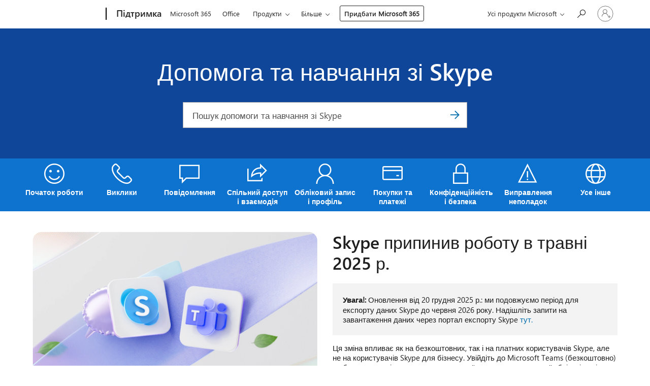

--- FILE ---
content_type: text/html; charset=utf-8
request_url: https://login.microsoftonline.com/common/oauth2/v2.0/authorize?client_id=ee272b19-4411-433f-8f28-5c13cb6fd407&redirect_uri=https%3A%2F%2Fsupport.microsoft.com%2Fsignin-oidc&response_type=code%20id_token&scope=openid%20profile%20offline_access&response_mode=form_post&nonce=639042149213780545.MjYzZTIyMTktZDU5Yy00MTU5LTk0N2QtNTBkN2JhYTA5MTE1NjY2YmYyY2MtN2MzNy00YTkzLTk4ZDItMTRjZThjOGMyM2Jk&prompt=none&nopa=2&state=CfDJ8MF9taR5d3RHoynoKQkxN0CaxDr9kywi9nKbDZwJtM3BW_cixBEpWsRAfw7vkn1JzZr72ToLQOt09_CRcdyB8W01u2nNrEGbof1PIvP9-Hpt49cjn9kno_r5iwUwb9mpC3baa-wSA1ohAuj_VojlIj6-uSg8iFsjteBy_MxJghxqwLV2Tt-EZ7SrI-3TKHElsJEm_vzysJ36nrOEEhXngpSiM51L_6essuCoxAWaPO_VGFQSlmm89V6RHy0ffclxSILi80GCV-_gjn8Uw0iroDzSTPRJDRdq8SSJbixSjj88iDgKy3TPRnaBSQucCuRnqz16P1O4A4mwvzSOKUPszZ0OXzuuVYTECIO3ST1VZ_sA&x-client-SKU=ID_NET6_0&x-client-ver=8.12.1.0&sso_reload=true
body_size: 9610
content:


<!-- Copyright (C) Microsoft Corporation. All rights reserved. -->
<!DOCTYPE html>
<html>
<head>
    <title>Redirecting</title>
    <meta http-equiv="Content-Type" content="text/html; charset=UTF-8">
    <meta http-equiv="X-UA-Compatible" content="IE=edge">
    <meta name="viewport" content="width=device-width, initial-scale=1.0, maximum-scale=2.0, user-scalable=yes">
    <meta http-equiv="Pragma" content="no-cache">
    <meta http-equiv="Expires" content="-1">
    <meta name="PageID" content="FetchSessions" />
    <meta name="SiteID" content="" />
    <meta name="ReqLC" content="1033" />
    <meta name="LocLC" content="en-US" />

    
<meta name="robots" content="none" />

<script type="text/javascript" nonce='8cGIqdnyKz_JGV0Mrz0BYA'>//<![CDATA[
$Config={"urlGetCredentialType":"https://login.microsoftonline.com/common/GetCredentialType?mkt=en-US","urlGoToAADError":"https://login.live.com/oauth20_authorize.srf?client_id=ee272b19-4411-433f-8f28-5c13cb6fd407\u0026scope=openid+profile+offline_access\u0026redirect_uri=https%3a%2f%2fsupport.microsoft.com%2fsignin-oidc\u0026response_type=code+id_token\u0026state=[base64]\u0026response_mode=form_post\u0026nonce=639042149213780545.MjYzZTIyMTktZDU5Yy00MTU5LTk0N2QtNTBkN2JhYTA5MTE1NjY2YmYyY2MtN2MzNy00YTkzLTk4ZDItMTRjZThjOGMyM2Jk\u0026prompt=none\u0026x-client-SKU=ID_NET6_0\u0026x-client-Ver=8.12.1.0\u0026uaid=89781f90bd934adfbac1f28d1577060c\u0026msproxy=1\u0026issuer=mso\u0026tenant=common\u0026ui_locales=en-US\u0026epctrc=fEAI6ZVzC6OhFuIxpGXtH1slwSasj6pKm%2fquzzzmXz8%3d9%3a1%3aCANARY%3achJmlSdyFc1vLRGSyFllLud9%2f%2bsKOdXc5m2qThe94Xo%3d\u0026epct=[base64]\u0026jshs=0\u0026nopa=2","urlAppError":"https://support.microsoft.com/signin-oidc","oAppRedirectErrorPostParams":{"error":"interaction_required","error_description":"Session information is not sufficient for single-sign-on.","state":"[base64]"},"iMaxStackForKnockoutAsyncComponents":10000,"fShowButtons":true,"urlCdn":"https://aadcdn.msftauth.net/shared/1.0/","urlDefaultFavicon":"https://aadcdn.msftauth.net/shared/1.0/content/images/favicon_a_eupayfgghqiai7k9sol6lg2.ico","urlPost":"/common/login","iPawnIcon":0,"sPOST_Username":"","fEnableNumberMatching":true,"sFT":"[base64]","sFTName":"flowToken","sCtx":"[base64]","fEnableOneDSClientTelemetry":true,"dynamicTenantBranding":null,"staticTenantBranding":null,"oAppCobranding":{},"iBackgroundImage":4,"arrSessions":[],"urlMsaStaticMeControl":"https://login.live.com/Me.htm?v=3","fApplicationInsightsEnabled":false,"iApplicationInsightsEnabledPercentage":0,"urlSetDebugMode":"https://login.microsoftonline.com/common/debugmode","fEnableCssAnimation":true,"fDisableAnimationIfAnimationEndUnsupported":true,"fSsoFeasible":true,"fAllowGrayOutLightBox":true,"fProvideV2SsoImprovements":true,"fUseMsaSessionState":true,"fIsRemoteNGCSupported":true,"urlLogin":"https://login.microsoftonline.com/common/reprocess?ctx=[base64]","urlDssoStatus":"https://login.microsoftonline.com/common/instrumentation/dssostatus","iSessionPullType":3,"fUseSameSite":true,"iAllowedIdentities":2,"isGlobalTenant":true,"uiflavor":1001,"fShouldPlatformKeyBeSuppressed":true,"fLoadStringCustomizationPromises":true,"fUseAlternateTextForSwitchToCredPickerLink":true,"fOfflineAccountVisible":false,"fEnableUserStateFix":true,"fShowAccessPassPeek":true,"fUpdateSessionPollingLogic":true,"fEnableShowPickerCredObservable":true,"fFetchSessionsSkipDsso":true,"fIsCiamUserFlowUxNewLogicEnabled":true,"fUseNonMicrosoftDefaultBrandingForCiam":true,"sCompanyDisplayName":"Microsoft Services","fRemoveCustomCss":true,"fFixUICrashForApiRequestHandler":true,"fShowUpdatedKoreanPrivacyFooter":true,"fUsePostCssHotfix":true,"fFixUserFlowBranding":true,"fEnablePasskeyNullFix":true,"fEnableRefreshCookiesFix":true,"fEnableWebNativeBridgeInterstitialUx":true,"fEnableWindowParentingFix":true,"fEnableNativeBridgeErrors":true,"urlAcmaServerPath":"https://login.microsoftonline.com","sTenantId":"common","sMkt":"en-US","fIsDesktop":true,"fUpdateConfigInit":true,"fLogDisallowedCssProperties":true,"fDisallowExternalFonts":true,"scid":1013,"hpgact":1800,"hpgid":7,"apiCanary":"[base64]","canary":"fEAI6ZVzC6OhFuIxpGXtH1slwSasj6pKm/quzzzmXz8=9:1:CANARY:chJmlSdyFc1vLRGSyFllLud9/+sKOdXc5m2qThe94Xo=","sCanaryTokenName":"canary","fSkipRenderingNewCanaryToken":false,"fEnableNewCsrfProtection":true,"correlationId":"89781f90-bd93-4adf-bac1-f28d1577060c","sessionId":"a202e97a-ef7f-4bb6-94d6-149b0d260a00","sRingId":"R6","locale":{"mkt":"en-US","lcid":1033},"slMaxRetry":2,"slReportFailure":true,"strings":{"desktopsso":{"authenticatingmessage":"Trying to sign you in"}},"enums":{"ClientMetricsModes":{"None":0,"SubmitOnPost":1,"SubmitOnRedirect":2,"InstrumentPlt":4}},"urls":{"instr":{"pageload":"https://login.microsoftonline.com/common/instrumentation/reportpageload","dssostatus":"https://login.microsoftonline.com/common/instrumentation/dssostatus"}},"browser":{"ltr":1,"Chrome":1,"_Mac":1,"_M131":1,"_D0":1,"Full":1,"RE_WebKit":1,"b":{"name":"Chrome","major":131,"minor":0},"os":{"name":"OSX","version":"10.15.7"},"V":"131.0"},"watson":{"url":"/common/handlers/watson","bundle":"https://aadcdn.msftauth.net/ests/2.1/content/cdnbundles/watson.min_q5ptmu8aniymd4ftuqdkda2.js","sbundle":"https://aadcdn.msftauth.net/ests/2.1/content/cdnbundles/watsonsupportwithjquery.3.5.min_dc940oomzau4rsu8qesnvg2.js","fbundle":"https://aadcdn.msftauth.net/ests/2.1/content/cdnbundles/frameworksupport.min_oadrnc13magb009k4d20lg2.js","resetErrorPeriod":5,"maxCorsErrors":-1,"maxInjectErrors":5,"maxErrors":10,"maxTotalErrors":3,"expSrcs":["https://login.microsoftonline.com","https://aadcdn.msauth.net/","https://aadcdn.msftauth.net/",".login.microsoftonline.com"],"envErrorRedirect":true,"envErrorUrl":"/common/handlers/enverror"},"loader":{"cdnRoots":["https://aadcdn.msauth.net/","https://aadcdn.msftauth.net/"],"logByThrowing":true},"serverDetails":{"slc":"ProdSlices","dc":"EUS","ri":"BL6XXXX","ver":{"v":[2,1,23173,3]},"rt":"2026-01-17T02:48:42","et":38},"clientEvents":{"enabled":true,"telemetryEnabled":true,"useOneDSEventApi":true,"flush":60000,"autoPost":true,"autoPostDelay":1000,"minEvents":1,"maxEvents":1,"pltDelay":500,"appInsightsConfig":{"instrumentationKey":"69adc3c768bd4dc08c19416121249fcc-66f1668a-797b-4249-95e3-6c6651768c28-7293","webAnalyticsConfiguration":{"autoCapture":{"jsError":true}}},"defaultEventName":"IDUX_ESTSClientTelemetryEvent_WebWatson","serviceID":3,"endpointUrl":""},"fApplyAsciiRegexOnInput":true,"country":"US","fBreakBrandingSigninString":true,"bsso":{"states":{"START":"start","INPROGRESS":"in-progress","END":"end","END_SSO":"end-sso","END_USERS":"end-users"},"nonce":"AwABEgEAAAADAOz_BQD0_1ohJFGFXytfEqbGKMgqGmxMu_IGg77qenNzQ29V837RN3SMSAFNyO8N_MJ3WvfRw1hldtOO9k0YMn0W9GCXwHkgAA","overallTimeoutMs":4000,"telemetry":{"type":"ChromeSsoTelemetry","nonce":"AwABDwEAAAADAOz_BQD0_wtKT-WRIb_iyaaEHzPkwWUc8jb5vcIuz0zbL7Z6Yxpvet9ifNQgG0oPLne5Gx_QbVWZBKfDrM1p9_GNnfgqKeW9oOu8v6vtxWEtGOGRWo8RIAA","reportStates":[]},"redirectEndStates":["end"],"cookieNames":{"aadSso":"AADSSO","winSso":"ESTSSSO","ssoTiles":"ESTSSSOTILES","ssoPulled":"SSOCOOKIEPULLED","userList":"ESTSUSERLIST"},"type":"chrome","reason":"Pull suppressed because it was already attempted and the current URL was reloaded."},"urlNoCookies":"https://login.microsoftonline.com/cookiesdisabled","fTrimChromeBssoUrl":true,"inlineMode":5,"fShowCopyDebugDetailsLink":true,"fTenantBrandingCdnAddEventHandlers":true,"fAddTryCatchForIFrameRedirects":true};
//]]></script> 
<script type="text/javascript" nonce='8cGIqdnyKz_JGV0Mrz0BYA'>//<![CDATA[
!function(){var e=window,r=e.$Debug=e.$Debug||{},t=e.$Config||{};if(!r.appendLog){var n=[],o=0;r.appendLog=function(e){var r=t.maxDebugLog||25,i=(new Date).toUTCString()+":"+e;n.push(o+":"+i),n.length>r&&n.shift(),o++},r.getLogs=function(){return n}}}(),function(){function e(e,r){function t(i){var a=e[i];if(i<n-1){return void(o.r[a]?t(i+1):o.when(a,function(){t(i+1)}))}r(a)}var n=e.length;t(0)}function r(e,r,i){function a(){var e=!!s.method,o=e?s.method:i[0],a=s.extraArgs||[],u=n.$WebWatson;try{
var c=t(i,!e);if(a&&a.length>0){for(var d=a.length,l=0;l<d;l++){c.push(a[l])}}o.apply(r,c)}catch(e){return void(u&&u.submitFromException&&u.submitFromException(e))}}var s=o.r&&o.r[e];return r=r||this,s&&(s.skipTimeout?a():n.setTimeout(a,0)),s}function t(e,r){return Array.prototype.slice.call(e,r?1:0)}var n=window;n.$Do||(n.$Do={"q":[],"r":[],"removeItems":[],"lock":0,"o":[]});var o=n.$Do;o.when=function(t,n){function i(e){r(e,a,s)||o.q.push({"id":e,"c":a,"a":s})}var a=0,s=[],u=1;"function"==typeof n||(a=n,
u=2);for(var c=u;c<arguments.length;c++){s.push(arguments[c])}t instanceof Array?e(t,i):i(t)},o.register=function(e,t,n){if(!o.r[e]){o.o.push(e);var i={};if(t&&(i.method=t),n&&(i.skipTimeout=n),arguments&&arguments.length>3){i.extraArgs=[];for(var a=3;a<arguments.length;a++){i.extraArgs.push(arguments[a])}}o.r[e]=i,o.lock++;try{for(var s=0;s<o.q.length;s++){var u=o.q[s];u.id==e&&r(e,u.c,u.a)&&o.removeItems.push(u)}}catch(e){throw e}finally{if(0===--o.lock){for(var c=0;c<o.removeItems.length;c++){
for(var d=o.removeItems[c],l=0;l<o.q.length;l++){if(o.q[l]===d){o.q.splice(l,1);break}}}o.removeItems=[]}}}},o.unregister=function(e){o.r[e]&&delete o.r[e]}}(),function(e,r){function t(){if(!a){if(!r.body){return void setTimeout(t)}a=!0,e.$Do.register("doc.ready",0,!0)}}function n(){if(!s){if(!r.body){return void setTimeout(n)}t(),s=!0,e.$Do.register("doc.load",0,!0),i()}}function o(e){(r.addEventListener||"load"===e.type||"complete"===r.readyState)&&t()}function i(){
r.addEventListener?(r.removeEventListener("DOMContentLoaded",o,!1),e.removeEventListener("load",n,!1)):r.attachEvent&&(r.detachEvent("onreadystatechange",o),e.detachEvent("onload",n))}var a=!1,s=!1;if("complete"===r.readyState){return void setTimeout(n)}!function(){r.addEventListener?(r.addEventListener("DOMContentLoaded",o,!1),e.addEventListener("load",n,!1)):r.attachEvent&&(r.attachEvent("onreadystatechange",o),e.attachEvent("onload",n))}()}(window,document),function(){function e(){
return f.$Config||f.ServerData||{}}function r(e,r){var t=f.$Debug;t&&t.appendLog&&(r&&(e+=" '"+(r.src||r.href||"")+"'",e+=", id:"+(r.id||""),e+=", async:"+(r.async||""),e+=", defer:"+(r.defer||"")),t.appendLog(e))}function t(){var e=f.$B;if(void 0===d){if(e){d=e.IE}else{var r=f.navigator.userAgent;d=-1!==r.indexOf("MSIE ")||-1!==r.indexOf("Trident/")}}return d}function n(){var e=f.$B;if(void 0===l){if(e){l=e.RE_Edge}else{var r=f.navigator.userAgent;l=-1!==r.indexOf("Edge")}}return l}function o(e){
var r=e.indexOf("?"),t=r>-1?r:e.length,n=e.lastIndexOf(".",t);return e.substring(n,n+v.length).toLowerCase()===v}function i(){var r=e();return(r.loader||{}).slReportFailure||r.slReportFailure||!1}function a(){return(e().loader||{}).redirectToErrorPageOnLoadFailure||!1}function s(){return(e().loader||{}).logByThrowing||!1}function u(e){if(!t()&&!n()){return!1}var r=e.src||e.href||"";if(!r){return!0}if(o(r)){var i,a,s;try{i=e.sheet,a=i&&i.cssRules,s=!1}catch(e){s=!0}if(i&&!a&&s){return!0}
if(i&&a&&0===a.length){return!0}}return!1}function c(){function t(e){g.getElementsByTagName("head")[0].appendChild(e)}function n(e,r,t,n){var u=null;return u=o(e)?i(e):"script"===n.toLowerCase()?a(e):s(e,n),r&&(u.id=r),"function"==typeof u.setAttribute&&(u.setAttribute("crossorigin","anonymous"),t&&"string"==typeof t&&u.setAttribute("integrity",t)),u}function i(e){var r=g.createElement("link");return r.rel="stylesheet",r.type="text/css",r.href=e,r}function a(e){
var r=g.createElement("script"),t=g.querySelector("script[nonce]");if(r.type="text/javascript",r.src=e,r.defer=!1,r.async=!1,t){var n=t.nonce||t.getAttribute("nonce");r.setAttribute("nonce",n)}return r}function s(e,r){var t=g.createElement(r);return t.src=e,t}function d(e,r){if(e&&e.length>0&&r){for(var t=0;t<e.length;t++){if(-1!==r.indexOf(e[t])){return!0}}}return!1}function l(r){if(e().fTenantBrandingCdnAddEventHandlers){var t=d(E,r)?E:b;if(!(t&&t.length>1)){return r}for(var n=0;n<t.length;n++){
if(-1!==r.indexOf(t[n])){var o=t[n+1<t.length?n+1:0],i=r.substring(t[n].length);return"https://"!==t[n].substring(0,"https://".length)&&(o="https://"+o,i=i.substring("https://".length)),o+i}}return r}if(!(b&&b.length>1)){return r}for(var a=0;a<b.length;a++){if(0===r.indexOf(b[a])){return b[a+1<b.length?a+1:0]+r.substring(b[a].length)}}return r}function f(e,t,n,o){if(r("[$Loader]: "+(L.failMessage||"Failed"),o),w[e].retry<y){return w[e].retry++,h(e,t,n),void c._ReportFailure(w[e].retry,w[e].srcPath)}n&&n()}
function v(e,t,n,o){if(u(o)){return f(e,t,n,o)}r("[$Loader]: "+(L.successMessage||"Loaded"),o),h(e+1,t,n);var i=w[e].onSuccess;"function"==typeof i&&i(w[e].srcPath)}function h(e,o,i){if(e<w.length){var a=w[e];if(!a||!a.srcPath){return void h(e+1,o,i)}a.retry>0&&(a.srcPath=l(a.srcPath),a.origId||(a.origId=a.id),a.id=a.origId+"_Retry_"+a.retry);var s=n(a.srcPath,a.id,a.integrity,a.tagName);s.onload=function(){v(e,o,i,s)},s.onerror=function(){f(e,o,i,s)},s.onreadystatechange=function(){
"loaded"===s.readyState?setTimeout(function(){v(e,o,i,s)},500):"complete"===s.readyState&&v(e,o,i,s)},t(s),r("[$Loader]: Loading '"+(a.srcPath||"")+"', id:"+(a.id||""))}else{o&&o()}}var p=e(),y=p.slMaxRetry||2,m=p.loader||{},b=m.cdnRoots||[],E=m.tenantBrandingCdnRoots||[],L=this,w=[];L.retryOnError=!0,L.successMessage="Loaded",L.failMessage="Error",L.Add=function(e,r,t,n,o,i){e&&w.push({"srcPath":e,"id":r,"retry":n||0,"integrity":t,"tagName":o||"script","onSuccess":i})},L.AddForReload=function(e,r){
var t=e.src||e.href||"";L.Add(t,"AddForReload",e.integrity,1,e.tagName,r)},L.AddIf=function(e,r,t){e&&L.Add(r,t)},L.Load=function(e,r){h(0,e,r)}}var d,l,f=window,g=f.document,v=".css";c.On=function(e,r,t){if(!e){throw"The target element must be provided and cannot be null."}r?c.OnError(e,t):c.OnSuccess(e,t)},c.OnSuccess=function(e,t){if(!e){throw"The target element must be provided and cannot be null."}if(u(e)){return c.OnError(e,t)}var n=e.src||e.href||"",o=i(),s=a();r("[$Loader]: Loaded",e);var d=new c
;d.failMessage="Reload Failed",d.successMessage="Reload Success",d.Load(null,function(){if(o){throw"Unexpected state. ResourceLoader.Load() failed despite initial load success. ['"+n+"']"}s&&(document.location.href="/error.aspx?err=504")})},c.OnError=function(e,t){var n=e.src||e.href||"",o=i(),s=a();if(!e){throw"The target element must be provided and cannot be null."}r("[$Loader]: Failed",e);var u=new c;u.failMessage="Reload Failed",u.successMessage="Reload Success",u.AddForReload(e,t),
u.Load(null,function(){if(o){throw"Failed to load external resource ['"+n+"']"}s&&(document.location.href="/error.aspx?err=504")}),c._ReportFailure(0,n)},c._ReportFailure=function(e,r){if(s()&&!t()){throw"[Retry "+e+"] Failed to load external resource ['"+r+"'], reloading from fallback CDN endpoint"}},f.$Loader=c}(),function(){function e(){if(!E){var e=new h.$Loader;e.AddIf(!h.jQuery,y.sbundle,"WebWatson_DemandSupport"),y.sbundle=null,delete y.sbundle,e.AddIf(!h.$Api,y.fbundle,"WebWatson_DemandFramework"),
y.fbundle=null,delete y.fbundle,e.Add(y.bundle,"WebWatson_DemandLoaded"),e.Load(r,t),E=!0}}function r(){if(h.$WebWatson){if(h.$WebWatson.isProxy){return void t()}m.when("$WebWatson.full",function(){for(;b.length>0;){var e=b.shift();e&&h.$WebWatson[e.cmdName].apply(h.$WebWatson,e.args)}})}}function t(){if(!h.$WebWatson||h.$WebWatson.isProxy){if(!L&&JSON){try{var e=new XMLHttpRequest;e.open("POST",y.url),e.setRequestHeader("Accept","application/json"),
e.setRequestHeader("Content-Type","application/json; charset=UTF-8"),e.setRequestHeader("canary",p.apiCanary),e.setRequestHeader("client-request-id",p.correlationId),e.setRequestHeader("hpgid",p.hpgid||0),e.setRequestHeader("hpgact",p.hpgact||0);for(var r=-1,t=0;t<b.length;t++){if("submit"===b[t].cmdName){r=t;break}}var o=b[r]?b[r].args||[]:[],i={"sr":y.sr,"ec":"Failed to load external resource [Core Watson files]","wec":55,"idx":1,"pn":p.pgid||"","sc":p.scid||0,"hpg":p.hpgid||0,
"msg":"Failed to load external resource [Core Watson files]","url":o[1]||"","ln":0,"ad":0,"an":!1,"cs":"","sd":p.serverDetails,"ls":null,"diag":v(y)};e.send(JSON.stringify(i))}catch(e){}L=!0}y.loadErrorUrl&&window.location.assign(y.loadErrorUrl)}n()}function n(){b=[],h.$WebWatson=null}function o(r){return function(){var t=arguments;b.push({"cmdName":r,"args":t}),e()}}function i(){var e=["foundException","resetException","submit"],r=this;r.isProxy=!0;for(var t=e.length,n=0;n<t;n++){var i=e[n];i&&(r[i]=o(i))}
}function a(e,r,t,n,o,i,a){var s=h.event;return i||(i=l(o||s,a?a+2:2)),h.$Debug&&h.$Debug.appendLog&&h.$Debug.appendLog("[WebWatson]:"+(e||"")+" in "+(r||"")+" @ "+(t||"??")),$.submit(e,r,t,n,o||s,i,a)}function s(e,r){return{"signature":e,"args":r,"toString":function(){return this.signature}}}function u(e){for(var r=[],t=e.split("\n"),n=0;n<t.length;n++){r.push(s(t[n],[]))}return r}function c(e){for(var r=[],t=e.split("\n"),n=0;n<t.length;n++){var o=s(t[n],[]);t[n+1]&&(o.signature+="@"+t[n+1],n++),r.push(o)
}return r}function d(e){if(!e){return null}try{if(e.stack){return u(e.stack)}if(e.error){if(e.error.stack){return u(e.error.stack)}}else if(window.opera&&e.message){return c(e.message)}}catch(e){}return null}function l(e,r){var t=[];try{for(var n=arguments.callee;r>0;){n=n?n.caller:n,r--}for(var o=0;n&&o<w;){var i="InvalidMethod()";try{i=n.toString()}catch(e){}var a=[],u=n.args||n.arguments;if(u){for(var c=0;c<u.length;c++){a[c]=u[c]}}t.push(s(i,a)),n=n.caller,o++}}catch(e){t.push(s(e.toString(),[]))}
var l=d(e);return l&&(t.push(s("--- Error Event Stack -----------------",[])),t=t.concat(l)),t}function f(e){if(e){try{var r=/function (.{1,})\(/,t=r.exec(e.constructor.toString());return t&&t.length>1?t[1]:""}catch(e){}}return""}function g(e){if(e){try{if("string"!=typeof e&&JSON&&JSON.stringify){var r=f(e),t=JSON.stringify(e);return t&&"{}"!==t||(e.error&&(e=e.error,r=f(e)),(t=JSON.stringify(e))&&"{}"!==t||(t=e.toString())),r+":"+t}}catch(e){}}return""+(e||"")}function v(e){var r=[];try{
if(jQuery?(r.push("jQuery v:"+jQuery().jquery),jQuery.easing?r.push("jQuery.easing:"+JSON.stringify(jQuery.easing)):r.push("jQuery.easing is not defined")):r.push("jQuery is not defined"),e&&e.expectedVersion&&r.push("Expected jQuery v:"+e.expectedVersion),m){var t,n="";for(t=0;t<m.o.length;t++){n+=m.o[t]+";"}for(r.push("$Do.o["+n+"]"),n="",t=0;t<m.q.length;t++){n+=m.q[t].id+";"}r.push("$Do.q["+n+"]")}if(h.$Debug&&h.$Debug.getLogs){var o=h.$Debug.getLogs();o&&o.length>0&&(r=r.concat(o))}if(b){
for(var i=0;i<b.length;i++){var a=b[i];if(a&&"submit"===a.cmdName){try{if(JSON&&JSON.stringify){var s=JSON.stringify(a);s&&r.push(s)}}catch(e){r.push(g(e))}}}}}catch(e){r.push(g(e))}return r}var h=window,p=h.$Config||{},y=p.watson,m=h.$Do;if(!h.$WebWatson&&y){var b=[],E=!1,L=!1,w=10,$=h.$WebWatson=new i;$.CB={},$._orgErrorHandler=h.onerror,h.onerror=a,$.errorHooked=!0,m.when("jQuery.version",function(e){y.expectedVersion=e}),m.register("$WebWatson")}}(),function(){function e(e,r){
for(var t=r.split("."),n=t.length,o=0;o<n&&null!==e&&void 0!==e;){e=e[t[o++]]}return e}function r(r){var t=null;return null===u&&(u=e(i,"Constants")),null!==u&&r&&(t=e(u,r)),null===t||void 0===t?"":t.toString()}function t(t){var n=null;return null===a&&(a=e(i,"$Config.strings")),null!==a&&t&&(n=e(a,t.toLowerCase())),null!==n&&void 0!==n||(n=r(t)),null===n||void 0===n?"":n.toString()}function n(e,r){var n=null;return e&&r&&r[e]&&(n=t("errors."+r[e])),n||(n=t("errors."+e)),n||(n=t("errors."+c)),n||(n=t(c)),n}
function o(t){var n=null;return null===s&&(s=e(i,"$Config.urls")),null!==s&&t&&(n=e(s,t.toLowerCase())),null!==n&&void 0!==n||(n=r(t)),null===n||void 0===n?"":n.toString()}var i=window,a=null,s=null,u=null,c="GENERIC_ERROR";i.GetString=t,i.GetErrorString=n,i.GetUrl=o}(),function(){var e=window,r=e.$Config||{};e.$B=r.browser||{}}(),function(){function e(e,r,t){e&&e.addEventListener?e.addEventListener(r,t):e&&e.attachEvent&&e.attachEvent("on"+r,t)}function r(r,t){e(document.getElementById(r),"click",t)}
function t(r,t){var n=document.getElementsByName(r);n&&n.length>0&&e(n[0],"click",t)}var n=window;n.AddListener=e,n.ClickEventListenerById=r,n.ClickEventListenerByName=t}();
//]]></script> 
<script type="text/javascript" nonce='8cGIqdnyKz_JGV0Mrz0BYA'>//<![CDATA[
!function(t,e){!function(){var n=e.getElementsByTagName("head")[0];n&&n.addEventListener&&(n.addEventListener("error",function(e){null!==e.target&&"cdn"===e.target.getAttribute("data-loader")&&t.$Loader.OnError(e.target)},!0),n.addEventListener("load",function(e){null!==e.target&&"cdn"===e.target.getAttribute("data-loader")&&t.$Loader.OnSuccess(e.target)},!0))}()}(window,document);
//]]></script>
    <script type="text/javascript" nonce='8cGIqdnyKz_JGV0Mrz0BYA'>
        ServerData = $Config;
    </script>

    <script data-loader="cdn" crossorigin="anonymous" src="https://aadcdn.msftauth.net/shared/1.0/content/js/FetchSessions_Core_Zrgqf3NDZY6QoRSGjvZAAQ2.js" integrity='sha384-ZiCm7FNkvHCzGABuQsNqI+NbQpuukT8O8DH+5NRo+GBSrdhUPzoMJLcFvVj8ky+R' nonce='8cGIqdnyKz_JGV0Mrz0BYA'></script>

</head>
<body data-bind="defineGlobals: ServerData" style="display: none">
</body>
</html>

--- FILE ---
content_type: text/css
request_url: https://support.microsoft.com/css/landingpage/landing-page.min.css?v=BmeRFNNKkhnnbqMF_dke9Xac6Ghh89fyyFqf7N0Fa7w
body_size: 9931
content:
#supHomeAndLandingPageSearchBoxForm{margin:auto;max-width:768px;text-align:center}#supHomeAndLandingPageSearchBoxForm>div{position:relative}#supHomeAndLandingPageSearchBoxForm>div>button{background:transparent;border:none;bottom:0;cursor:pointer;height:100%;padding:0;position:absolute;right:0;top:0;width:50px}#supHomeAndLandingPageSearchBoxForm>div>button>span{color:#006dac;display:inline;font-size:1.3em;font-weight:700;line-height:1.55772223}html[dir=rtl] #supHomeAndLandingPageSearchBoxForm>div>button>span :before{content:""}#supHomeAndLandingPageSearchBoxForm>input{display:none}#supHomeAndLandingPageSearchBoxForm .supSuggestionList{list-style:none;margin:0;padding:0}#supHomeAndLandingPageSearchBoxForm .supAutoSuggestContainer{width:100%}#supHomeAndLandingPageSearchBoxForm .supSuggestionItem{padding-left:18px;text-indent:0}#supHomeAndLandingPageSearchBox{border:1px solid #a9a9a9;font-family:Segoe UI,Segoe UI Web,wf_segoe-ui_normal,Helvetica Neue,BBAlpha Sans,S60 Sans,Arial,sans-serif;font-size:1.5em;height:40px;line-height:1.3334;outline:0;padding:0 50px 0 18px;width:100%}#supHomeAndLandingPageSearchBox::placeholder{color:#505050}html[dir=rtl] #supHomeAndLandingPageSearchBoxForm>div>button{left:0;right:auto}html[dir=rtl] #supHomeAndLandingPageSearchBoxForm>div>button>span:before{content:""}html[dir=rtl] #supHomeAndLandingPageSearchBox{padding:0 18px 0 50px}@media screen and (min-width:768px){#supHomeAndLandingPageSearchBox{font-size:1.7em;height:51px;line-height:normal}}
#ocHelp{padding-bottom:390px}#ocArticle.landing-page{margin-bottom:0}#ocMainContent{max-width:2160px;padding-left:0;padding-right:0;width:100%}#supArticleContent{padding-bottom:0;padding-top:0}.landing-page header nav{background-color:#e2e4e5}.landing-page a.nav-gallery__cta-link:active,.landing-page a.nav-gallery__cta-link:hover,.landing-page a.nav-gallery__cta-link:link,.landing-page a.nav-gallery__cta-link:visited{text-decoration:none}.landing-page .nav-gallery{padding:12px 4%;width:100%}.landing-page .nav-gallery__cta-grid{display:flex;flex-direction:column;flex-wrap:nowrap;list-style:none;margin:0;padding:0}.landing-page .nav-gallery__cta-grid__column--glyph,.landing-page .nav-gallery__cta-grid__column--image{display:block;height:100%;margin:0;padding:0}html[dir=rtl] .landing-page .nav-gallery__cta-grid__column--glyph,html[dir=rtl] .landing-page .nav-gallery__cta-grid__column--image{padding:0}.landing-page .nav-gallery__cta-grid__column--glyph:hover{background-color:#d0d3d4;text-decoration:none}.landing-page .nav-gallery__cta-link{display:inline-block;min-height:40px;padding:10px 6px;position:relative;width:100%}a .landing-page .nav-gallery__cta-link{text-decoration:none}.landing-page .nav-gallery__cta-link__container--glyph,.landing-page .nav-gallery__cta-link__container--image{float:left;height:2em;width:2em}html[dir=rtl] .landing-page .nav-gallery__cta-link__container--glyph,html[dir=rtl] .landing-page .nav-gallery__cta-link__container--image{float:right}.landing-page .nav-gallery__cta-link__container--glyph span{color:#1e1e1e;font-size:2em;line-height:1}.landing-page .nav-gallery__cta-link__container--glyph+.nav-gallery__cta-link__text:hover{color:#fff;text-decoration:underline}.landing-page .nav-gallery__cta-link__container--image img{max-width:100%}.landing-page .nav-gallery__cta-link__container--image+.nav-gallery__cta-link__text:hover{color:#1e1e1e;text-decoration:underline}.landing-page .nav-gallery__cta-link__text{color:#1e1e1e;font-family:Segoe UI,Segoe UI Web,wf_segoe-ui_normal,Helvetica Neue,BBAlpha Sans,S60 Sans,Arial,sans-serif;font-size:1.5em;font-weight:600;line-height:1.333333;margin:0 0 0 28px;max-height:60px}html[dir=rtl] .landing-page .nav-gallery__cta-link__text{margin:0 28px 0 0;text-align:right}.landing-page .nav-gallery__more-links{font-size:1.5em;margin-left:12px;padding-bottom:10px;text-align:left}html[dir=rtl] .landing-page .nav-gallery__more-links{margin-left:0;margin-right:12px;text-align:right}.landing-page .nav-gallery__more-links a.supHomeandLandingPageCTA{font-size:1em;letter-spacing:normal}.landing-page .nav-gallery__more-links a.supHomeandLandingPageCTA:after{content:"";font-weight:900}html[dir=rtl] .landing-page .nav-gallery__more-links a.supHomeandLandingPageCTA:after{content:""}@media screen and (min-width:768px){.landing-page .nav-gallery{margin:auto;max-width:95%;padding:0}.landing-page .nav-gallery__cta-grid{flex-direction:row;flex-wrap:nowrap}.landing-page .nav-gallery__cta-grid li:first-child:last-child{width:100%}.landing-page .nav-gallery__cta-grid li:first-child:nth-last-child(2),.landing-page .nav-gallery__cta-grid li:first-child:nth-last-child(2)~li{width:50%}.landing-page .nav-gallery__cta-grid li:first-child:nth-last-child(3),.landing-page .nav-gallery__cta-grid li:first-child:nth-last-child(3)~li{width:33.3333333333%}.landing-page .nav-gallery__cta-grid li:first-child:nth-last-child(4),.landing-page .nav-gallery__cta-grid li:first-child:nth-last-child(4)~li{width:25%}.landing-page .nav-gallery__cta-grid li:first-child:nth-last-child(5),.landing-page .nav-gallery__cta-grid li:first-child:nth-last-child(5)~li{width:20%}.landing-page .nav-gallery__cta-grid li:first-child:nth-last-child(6),.landing-page .nav-gallery__cta-grid li:first-child:nth-last-child(6)~li{width:16.6666666667%}.landing-page .nav-gallery__cta-grid li:first-child:nth-last-child(7),.landing-page .nav-gallery__cta-grid li:first-child:nth-last-child(7)~li{width:14.2857142857%}.landing-page .nav-gallery__cta-grid li:first-child:nth-last-child(8),.landing-page .nav-gallery__cta-grid li:first-child:nth-last-child(8)~li{width:12.5%}.landing-page .nav-gallery__cta-grid li:first-child:nth-last-child(9),.landing-page .nav-gallery__cta-grid li:first-child:nth-last-child(9)~li{width:11.1111111111%}.landing-page .nav-gallery__cta-grid li:first-child:nth-last-child(10),.landing-page .nav-gallery__cta-grid li:first-child:nth-last-child(10)~li{width:10%}.landing-page .nav-gallery__cta-grid__column--glyph,.landing-page .nav-gallery__cta-grid__column--image{height:auto;text-align:center}html[dir=rtl] .landing-page .nav-gallery__cta-grid__column--glyph,html[dir=rtl] .landing-page .nav-gallery__cta-grid__column--image{padding:10px 0}.landing-page .nav-gallery__cta-link{text-decoration:none}.landing-page .nav-gallery__cta-link__container--glyph,.landing-page .nav-gallery__cta-link__container--image{float:none;height:3.5em;margin:0 auto 8px;text-align:center;width:3.5em}html[dir=rtl] .landing-page .nav-gallery__cta-link__container--glyph,html[dir=rtl] .landing-page .nav-gallery__cta-link__container--image{float:none}.landing-page .nav-gallery__cta-link__container--glyph span{font-size:3.5em}.landing-page .nav-gallery__cta-link__container--image{height:3.5em;width:3.5em}.landing-page .nav-gallery__cta-link__text{font-size:1.4em;width:100%}.landing-page .nav-gallery__cta-link__text,html[dir=rtl] .landing-page .nav-gallery__cta-link__text{margin:0;text-align:center;white-space:normal}html[dir=rtl] .landing-page .nav-gallery__more-links{margin:0 20px 0 0}.landing-page .nav-gallery__more-links a.supHomeandLandingPageCTA{font-size:1.5em}}@media screen and (min-width:1024px){.landing-page .nav-gallery{max-width:1200px}.landing-page .nav-gallery__cta-link__container--glyph{height:4em;width:4em}.landing-page .nav-gallery__cta-link__container--glyph span{font-size:4em}.landing-page .nav-gallery__cta-link__container--image{height:5.5em;width:5.5em}.landing-page .nav-gallery__more-links{padding-bottom:10px}}.landing-page .ocpArticleSizingWrapper{max-width:2160px}.landing-page .ocpArticleContent{margin-top:0;max-width:2160px}.landing-page .ocpArticleContent li,.landing-page .ocpArticleContent ol,.landing-page .ocpArticleContent ol li,.landing-page .ocpArticleContent ul,.landing-page .ocpArticleContent ul li{font-size:1em}.landing-page .ocpArticleContent header nav .nav-gallery ul{margin:0}.landing-page .ocpArticleContent .ocpSection.fluent>h2{color:#000;font-family:Segoe UI,Segoe UI Web,wf_segoe-ui_normal,Helvetica Neue,BBAlpha Sans,S60 Sans,Arial,sans-serif;font-size:2.4em;font-style:normal;font-weight:600;line-height:32px;margin:36px 0 0;padding:0 0 0 20px;text-align:center}@media(min-width:640px){.landing-page .ocpArticleContent .ocpSection.fluent>h2{text-align:left}html[dir=rtl] .landing-page .ocpArticleContent .ocpSection.fluent>h2{padding:0 20px 0 0;text-align:right}}.landing-page .ocpArticleContent .ocpSection.fluent>h2+.grid-box{margin-top:calc(1em + .5vh)}.landing-page .ocpArticleContent .ocpSection.fluent .supARG{margin:0;padding:0 0 0 20px;text-align:left}html[dir=rtl] .landing-page .ocpArticleContent .ocpSection.fluent .supARG{padding:0 20px 0 0;text-align:right}.landing-page .ocpArticleContent h2,.landing-page .ocpArticleContent h3,.landing-page .ocpArticleContent p{color:#1e1e1e;text-align:left}html[dir=rtl] .landing-page .ocpArticleContent h2,html[dir=rtl] .landing-page .ocpArticleContent h3,html[dir=rtl] .landing-page .ocpArticleContent p{text-align:right}.landing-page .ocpArticleContent h2.align-center,.landing-page .ocpArticleContent h3.align-center,.landing-page .ocpArticleContent p.align-center{text-align:center}.landing-page .ocpArticleContent h2{font-family:Segoe UI Semibold,wf_segoe-ui_semibold,wf_segoe-ui_normal,Segoe UI,Segoe WP,Tahoma,Arial,sans-serif;font-size:2.8em;font-weight:400}.landing-page .ocpArticleContent .HubPageTrendingTopicsCategoryHeading{font-size:1.8em;font-weight:600;line-height:1.3}.landing-page .ocpArticleContent .HubPageTrendingTopicsCategoryHeading,.landing-page .ocpArticleContent p{font-family:Segoe UI,Segoe UI Web,wf_segoe-ui_normal,Helvetica Neue,BBAlpha Sans,S60 Sans,Arial,sans-serif}.landing-page .ocpArticleContent p{font-size:1.5em;line-height:1.3333333333}.landing-page .ocpArticleContent p.align-center{text-align:center}.landing-page .ocpArticleContent p .ocpLegacyBold{font-size:1.2em;font-weight:600}.landing-page .ocpArticleContent a:not([role=button]),.landing-page .ocpArticleContent a:not([role=button]):active,.landing-page .ocpArticleContent a:not([role=button]):focus,.landing-page .ocpArticleContent a:not([role=button]):hover,.landing-page .ocpArticleContent a:not([role=button]):link,.landing-page .ocpArticleContent a:not([role=button]):visited{color:#006dac}.landing-page .ocpArticleContent .banded-wrapper-reversed:nth-child(odd),.landing-page .ocpArticleContent .banded-wrapper:nth-child(2n){background-color:#f2f2f2}.landing-page .ocpArticleContent .ocpSectionLayout{padding:10px 0}.landing-page .ocpArticleContent section .supARG:not(.supHomeAndLandingPageFeaturedGrid) [class^=supARG-column-]:not(:last-child){margin-bottom:45px}.landing-page .ocpArticleContent .supARG{margin-bottom:30px}.landing-page .ocpArticleContent .supARG h2{font-size:2.8em;line-height:1.221429}.landing-page .ocpArticleContent .supARG .ocpVideo{margin-bottom:0;margin-top:0}.landing-page .ocpArticleContent .supARG .ocpBoldLegacy{font-family:Segoe UI Semibold,wf_segoe-ui_semibold,wf_segoe-ui_normal,Segoe UI,Segoe WP,Tahoma,Arial,sans-serif;font-size:2em;font-weight:400;line-height:1.35}.landing-page .ocpArticleContent .supARG [class^=supARG-column-] p.center-align{text-align:center}.landing-page .ocpArticleContent .supARG.supHomeAndLandingPageFeaturedGrid .supARG-column-1-2 h2{font-family:Segoe UI Light,wf_segoe-ui_light,Arial,Helvetica Neue,Verdana,Helvetica,Sans-Serif;font-weight:300}.landing-page .ocpArticleContent .hero-section-fluent{align-items:flex-start;background:#fff;display:flex;flex-direction:column;gap:4px}.landing-page .ocpArticleContent .hero-section-fluent:has(.split-hero){background:#fafafa}.landing-page .ocpArticleContent .hero-section-fluent:has(.split-hero) .ocpSectionLayout .ocpSection{background-color:unset;border:unset;max-width:unset;padding:unset}.landing-page .ocpArticleContent .hero-section-fluent:has(.split-hero) .ocpSectionLayout .ocpSection:has(.supHomeAndLandingPageHeroFluent){padding:unset}.landing-page .ocpArticleContent .hero-section-fluent:has(.split-hero) .ocpSectionLayout .ocpSection .supHomeAndLandingPageHeroFluent{background:#fff;border:1px solid #d6d6d6;border-radius:5px;height:inherit;padding:16px}.landing-page .ocpArticleContent .hero-section-fluent:has(.split-hero) .ocpSectionLayout .ocpSection .supHomeAndLandingPageHeroFluent .supARG-row{display:flex;flex-direction:row;height:inherit}@media only screen and (max-width:992px){.landing-page .ocpArticleContent .hero-section-fluent:has(.split-hero) .ocpSectionLayout .ocpSection .supHomeAndLandingPageHeroFluent .supARG-row{flex-direction:column;height:100%}.landing-page .ocpArticleContent .hero-section-fluent:has(.split-hero) .ocpSectionLayout .ocpSection .supHomeAndLandingPageHeroFluent .supARG-row>div{flex:unset;padding-right:unset;width:100%}.landing-page .ocpArticleContent .hero-section-fluent:has(.split-hero) .ocpSectionLayout .ocpSection .supHomeAndLandingPageHeroFluent .supARG-row>div a[role=button]{text-wrap:wrap;max-width:100%}}@media only screen and (min-width:992px){.landing-page .ocpArticleContent .hero-section-fluent:has(.split-hero) .ocpSectionLayout .ocpSection .supHomeAndLandingPageHeroFluent .supARG-row>div{flex:1}}@media only screen and (min-width:1200px){.landing-page .ocpArticleContent .hero-section-fluent:has(.split-hero) .ocpSectionLayout .ocpSection .supHomeAndLandingPageHeroFluent .supARG-row>div:first-child{display:flex;justify-content:space-between}}.landing-page .ocpArticleContent .hero-section-fluent:has(.split-hero) .ocpSectionLayout .ocpSection .supHomeAndLandingPageHeroFluent .supARG-row>div{margin:unset}.landing-page .ocpArticleContent .hero-section-fluent .ocpSectionLayout .ocpSection{align-items:center;align-self:stretch;background:#f2f2f2;border:1px solid #b8b8b8;display:flex;flex-direction:column;gap:10px;max-width:1366px;padding:70px 0}.landing-page .ocpArticleContent .hero-section-fluent .ocpSectionLayout .ocpSection:has(.supHomeAndLandingPageHeroFluent){padding:70px}@media only screen and (max-width:992px){.landing-page .ocpArticleContent .hero-section-fluent .ocpSectionLayout .ocpSection:has(.supHomeAndLandingPageHeroFluent){padding:20px}}.landing-page .ocpArticleContent .hero-section-fluent .ocpSectionLayout .ocpSection .supHomeAndLandingPageHeroFluent{align-items:center;display:flex;flex-direction:column;gap:8px;max-width:1366px}.landing-page .ocpArticleContent .hero-section-fluent .ocpSectionLayout .ocpSection .supHomeAndLandingPageHeroFluent .supARG-row{max-width:1226px;width:inherit}.landing-page .ocpArticleContent .hero-section-fluent .ocpSectionLayout .ocpSection .supHomeAndLandingPageHeroFluent .supARG-row div{align-items:flex-start;flex:1 0 0;flex-direction:column;gap:20px;padding-right:24px}.landing-page .ocpArticleContent .hero-section-fluent .ocpSectionLayout .ocpSection .supHomeAndLandingPageHeroFluent .supARG-row div:last-child{margin:0;max-height:338px;max-width:601px;padding:0}@media screen and (min-width:540px)and (max-width:768px){.landing-page .ocpArticleContent .hero-section-fluent .ocpSectionLayout .ocpSection .supHomeAndLandingPageHeroFluent .supARG-row div{display:contents}}@media screen and (max-width:1365px){.landing-page .ocpArticleContent .hero-section-fluent .ocpSectionLayout .ocpSection .supHomeAndLandingPageHeroFluent .supARG-row div{margin-top:0}}@media screen and (min-width:1366px){.landing-page .ocpArticleContent .hero-section-fluent .ocpSectionLayout .ocpSection .supHomeAndLandingPageHeroFluent .supARG-row div{margin-top:50px}}.landing-page .ocpArticleContent .hero-section-fluent .ocpSectionLayout .ocpSection .supHomeAndLandingPageHeroFluent .supARG-row div h2{align-items:flex-start;align-self:stretch;color:#242424;display:flex;flex-direction:column;font-family:Segoe UI,Segoe UI Web,wf_segoe-ui_normal,Helvetica Neue,BBAlpha Sans,S60 Sans,Arial,sans-serif;font-size:32px;font-style:normal;font-weight:600;gap:4px;line-height:40px;margin-bottom:12px;max-width:577px}@media screen and (max-width:1119px){.landing-page .ocpArticleContent .hero-section-fluent .ocpSectionLayout .ocpSection .supHomeAndLandingPageHeroFluent .supARG-row div h2{font-size:24px;line-height:28px}}.landing-page .ocpArticleContent .hero-section-fluent .ocpSectionLayout .ocpSection .supHomeAndLandingPageHeroFluent .supARG-row div p{align-self:stretch;color:#616161;font-family:Segoe UI,Segoe UI Web,wf_segoe-ui_normal,Helvetica Neue,BBAlpha Sans,S60 Sans,Arial,sans-serif;font-size:16px;font-style:normal;font-weight:400;line-height:22px;margin:0;padding:0 0 12px}.landing-page .ocpArticleContent .hero-section-fluent .ocpSectionLayout .ocpSection .supHomeAndLandingPageHeroFluent .supARG-row div p:last-child{margin-bottom:0}.landing-page .ocpArticleContent .hero-section-fluent .ocpSectionLayout .ocpSection .supHomeAndLandingPageHeroFluent .supARG-row div p:last-child a{align-items:center;background:#0f6cbd;border-radius:4px;display:flex;height:-moz-fit-content;height:fit-content;justify-content:center;padding:8px 16px;width:-moz-fit-content;width:fit-content}@media screen and (min-width:768px)and (max-width:1000px){.landing-page .ocpArticleContent .hero-section-fluent .ocpSectionLayout .ocpSection .supHomeAndLandingPageHeroFluent .supARG-row div{margin-bottom:0}.landing-page .ocpArticleContent .hero-section-fluent .ocpSectionLayout .ocpSection .supHomeAndLandingPageHeroFluent .supARG-row div h2{font-size:20px;line-height:24px}.landing-page .ocpArticleContent .hero-section-fluent .ocpSectionLayout .ocpSection .supHomeAndLandingPageHeroFluent .supARG-row div p{font-size:14px;line-height:20px}}.landing-page .ocpArticleContent .hero-section-fluent .ocpSectionLayout .ocpSection .supHomeAndLandingPageHeroFluent .supARG-row .ocpVideo{border-radius:8px;overflow:hidden}.landing-page .ocpArticleContent .supHomeAndLandingPageCTA,.landing-page .ocpArticleContent .supHomeAndLandingPageCTAButton{display:inline-block;font-family:Segoe UI Semibold,wf_segoe-ui_semibold,wf_segoe-ui_normal,Segoe UI,Segoe WP,Tahoma,Arial,sans-serif;font-size:.8666666667em;font-weight:400;letter-spacing:.975px;line-height:1.3846153846;margin-right:8px;text-transform:uppercase}html[dir=rtl] .landing-page .ocpArticleContent .supHomeAndLandingPageCTA,html[dir=rtl] .landing-page .ocpArticleContent .supHomeAndLandingPageCTAButton{margin-left:8px;margin-right:0}.landing-page .ocpArticleContent .supHomeAndLandingPageCTA:after,.landing-page .ocpArticleContent .supHomeAndLandingPageCTAButton:after{content:"";display:inline-block;font-family:Support MDL2 Assets;font-size:.66666666em;padding-left:5px}html[dir=rtl] .landing-page .ocpArticleContent .supHomeAndLandingPageCTA:after,html[dir=rtl] .landing-page .ocpArticleContent .supHomeAndLandingPageCTAButton:after{content:"";font-family:Support MDL2 Assets;font-size:.66666666em;padding-left:0;padding-right:5px}.landing-page .ocpArticleContent a.supHomeAndLandingPageCTAButton{background-color:#0067b8;border:2px solid transparent;color:#fff;max-width:100%;padding:10px 22px;text-align:center;text-decoration:none;transition:scale .2s ease-in-out}.landing-page .ocpArticleContent a.supHomeAndLandingPageCTAButton:active,.landing-page .ocpArticleContent a.supHomeAndLandingPageCTAButton:hover{background-color:#005293}.landing-page .ocpArticleContent a.supHomeAndLandingPageCTAButton:active{transform:scale(.98)}.landing-page .ocpArticleContent a.supHomeAndLandingPageCTAButton:not(:last-child){margin-bottom:10px}html[dir=rtl] .landing-page .ocpArticleContent a.supHomeAndLandingPageCTAButton{margin-left:10px;margin-right:0}@media screen and (min-width:540px){.landing-page .ocpArticleContent .ocpSection>h2{margin-top:20px}.landing-page .ocpArticleContent .ocpSection.fluent>h2{color:#000;font-family:Segoe UI,Segoe UI Web,wf_segoe-ui_normal,Helvetica Neue,BBAlpha Sans,S60 Sans,Arial,sans-serif;font-size:2.4em;font-style:normal;font-weight:600;line-height:32px;margin:36px 0 0;padding:0 0 0 20px;text-align:left}html[dir=rtl] .landing-page .ocpArticleContent .ocpSection.fluent>h2{padding:0 20px 0 0;text-align:right}.landing-page .ocpArticleContent .ocpSection .supHomeAndLandingPageFeaturedGrid{margin-bottom:0;margin-top:0}.landing-page .ocpArticleContent .ocpSection .supHomeAndLandingPageFeaturedGrid .supARG-column-1-2{display:inline-block;float:none;margin-bottom:0;margin-top:0;vertical-align:middle;width:calc(50% - 2px)}.landing-page .ocpArticleContent .ocpSection .supHomeAndLandingPageFeaturedGrid .supARG-column-1-2:first-child{padding-right:2%}html[dir=rtl] .landing-page .ocpArticleContent .ocpSection .supHomeAndLandingPageFeaturedGrid .supARG-column-1-2:first-child{padding-left:2%;padding-right:0}.landing-page .ocpArticleContent .ocpSection .supHomeAndLandingPageFeaturedGrid .supARG-column-1-2:first-child h2,.landing-page .ocpArticleContent .ocpSection .supHomeAndLandingPageFeaturedGrid .supARG-column-1-2:first-child p{padding-right:5%}html[dir=rtl] .landing-page .ocpArticleContent .ocpSection .supHomeAndLandingPageFeaturedGrid .supARG-column-1-2:first-child h2,html[dir=rtl] .landing-page .ocpArticleContent .ocpSection .supHomeAndLandingPageFeaturedGrid .supARG-column-1-2:first-child p{padding-left:5%}.landing-page .ocpArticleContent .ocpSection .supHomeAndLandingPageFeaturedGrid .supARG-column-1-2:last-child{padding-left:2%}html[dir=rtl] .landing-page .ocpArticleContent .ocpSection .supHomeAndLandingPageFeaturedGrid .supARG-column-1-2:last-child{padding-left:0;padding-right:2%}.landing-page .ocpArticleContent .ocpSection .supHomeAndLandingPageFeaturedGrid .supARG-column-1-2:last-child h2,.landing-page .ocpArticleContent .ocpSection .supHomeAndLandingPageFeaturedGrid .supARG-column-1-2:last-child p{padding-left:5%}html[dir=rtl] .landing-page .ocpArticleContent .ocpSection .supHomeAndLandingPageFeaturedGrid .supARG-column-1-2:last-child h2,html[dir=rtl] .landing-page .ocpArticleContent .ocpSection .supHomeAndLandingPageFeaturedGrid .supARG-column-1-2:last-child p{padding-right:5%}.landing-page .ocpArticleContent .ocpSection .supHomeAndLandingPageFeaturedGrid .supARG-column-1-2>h2:first-child,.landing-page .ocpArticleContent .ocpSection .supHomeAndLandingPageFeaturedGrid .supARG-column-1-2>p:first-child{margin-top:20px}.landing-page .ocpArticleContent .ocpSection .supHomeAndLandingPageFeaturedGrid .supARG-column-1-2>.ocpVideo:first-child{margin-bottom:20px;margin-top:20px}.landing-page .ocpArticleContent .ocpSection .supHomeAndLandingPageFeaturedGrid .supARG-column-1-2>.ocpVideo,.landing-page .ocpArticleContent .ocpSection .supHomeAndLandingPageFeaturedGrid .supARG-column-1-2>img{vertical-align:middle}.landing-page .ocpArticleContent .ocpSection .supHomeAndLandingPageFeaturedGrid .supARG-column-1-2 h2:first-child{padding-top:0}.landing-page .ocpArticleContent .ocpSection .supHomeAndLandingPageFeaturedGrid .supARG-column-1-2 p:last-child{margin-bottom:20px}.landing-page .ocpArticleContent .ocpSection .supHomeAndLandingPageFeaturedGrid .supARG-column-1-2 p>img{padding-bottom:0;padding-top:0;vertical-align:middle}}@media screen and (min-width:540px)and (min-width:768px){.landing-page .ocpArticleContent .ocpSection>h2{margin-top:26px;text-align:center}.landing-page .ocpArticleContent .ocpSection h2{font-size:3.2em}.landing-page .ocpArticleContent .ocpSection.fluent>h2{color:#000;font-family:Segoe UI,Segoe UI Web,wf_segoe-ui_normal,Helvetica Neue,BBAlpha Sans,S60 Sans,Arial,sans-serif;font-size:2.4em;font-weight:600;line-height:32px;margin:36px 0 0;padding:0 0 0 20px;text-align:left}html[dir=rtl] .landing-page .ocpArticleContent .ocpSection.fluent>h2{padding:0 20px 0 0;text-align:right}.landing-page .ocpArticleContent .supARG h2{font-size:3.2em}.landing-page .ocpArticleContent .supARG .ocpBoldLegacy{font-size:2em;line-height:28px}.landing-page .ocpArticleContent .supARG .supHomeAndLandingPageFeaturedGrid h2{line-height:46px;margin-top:0}.landing-page .ocpArticleContent .supHomeAndLandingPageFeaturedGrid .supARG-column-1-2>h2:first-child,.landing-page .ocpArticleContent .supHomeAndLandingPageFeaturedGrid .supARG-column-1-2>p:first-child{margin-top:26px}.landing-page .ocpArticleContent .supHomeAndLandingPageFeaturedGrid .supARG-column-1-2>.ocpVideo:first-child,.landing-page .ocpArticleContent .supHomeAndLandingPageFeaturedGrid .supARG-column-1-2>img:first-child{margin-bottom:26px;margin-top:26px}.landing-page .ocpArticleContent .supHomeAndLandingPageFeaturedGrid .supARG-column-1-2 h2:first-child{padding-top:0}.landing-page .ocpArticleContent .supHomeAndLandingPageFeaturedGrid .supARG-column-1-2 p:last-child{margin-bottom:26px}}@media screen and (min-width:540px)and (min-width:1024px){.landing-page .ocpArticleContent .ocpSection>h2{margin-top:26px}.landing-page .ocpArticleContent .ocpSection h2{font-size:3.4em}.landing-page .ocpArticleContent .ocpSection.fluent>h2{color:#000;font-family:Segoe UI,Segoe UI Web,wf_segoe-ui_normal,Helvetica Neue,BBAlpha Sans,S60 Sans,Arial,sans-serif;font-size:2.4em;font-style:normal;font-weight:600;line-height:32px;margin:36px 0 0;padding:0 0 0 20px;text-align:left}html[dir=rtl] .landing-page .ocpArticleContent .ocpSection.fluent>h2{padding:0 20px 0 0;text-align:right}.landing-page .ocpArticleContent .supARG{margin-bottom:0}}@media screen and (max-width:767px){div.ucsUhfContainer{display:none!important}}.landing-page .header__container--color,.landing-page .header__container--image{background-color:#d0d3d4;padding:20px 5%}.landing-page .header__container--color #supHomeAndLandingPageSearchBoxForm,.landing-page .header__container--image #supHomeAndLandingPageSearchBoxForm{margin-top:17px}.landing-page .header__container--color h1,.landing-page .header__container--image h1{color:#1e1e1e;font-family:Segoe UI Semibold,wf_segoe-ui_semibold,wf_segoe-ui_normal,Segoe UI,Segoe WP,Tahoma,Arial,sans-serif;font-weight:400;margin:0;text-align:center}.landing-page .header__container--color h1 span,.landing-page .header__container--image h1 span{color:inherit;font-size:inherit}.landing-page .header__container--color h1{font-size:3em;line-height:1.133333}.landing-page .header__container--image{background-repeat:no-repeat;background-size:cover}.landing-page .header__container--image h1{font-size:3em;line-height:1.133333}.landing-page .header__container--image h1 span{color:inherit;font-size:inherit}@media screen and (min-width:540px){.landing-page .header__container--image{padding:2em 8% 4.2em}.landing-page .header__container--image h1{font-size:3.6em}.landing-page .header__container--image h1 span{color:inherit;font-size:inherit}}@media screen and (min-width:768px){#supHomeAndLandingPageSearchBoxForm{margin-top:28px;max-width:700px;width:80%}.landing-page .header__container--color,.landing-page .header__container--image{padding:20px 0 40px}.landing-page .header__container--color h1,.landing-page .header__container--image h1{font-size:4.4em;line-height:1.63636364}.landing-page .header__container--color h1 span,.landing-page .header__container--image h1 span{color:inherit;font-size:inherit}}@media screen and (min-width:1024px){.landing-page .header__container--color,.landing-page .header__container--image{padding:40px 0 60px}.landing-page .header__container--color h1,.landing-page .header__container--image h1{font-size:4.6em;line-height:1.92858865}.landing-page .header__container--color h1 span,.landing-page .header__container--image h1 span{color:inherit;font-size:inherit}}.landing-page.--theme-access .header__container--color{background-color:#912c2f}.landing-page.--theme-access h1.header__title{color:#fff}.landing-page.--theme-access header nav{background-color:#a4373a}.landing-page.--theme-access li.nav-gallery__cta-grid__column--glyph:hover{background-color:#912c2f}.landing-page.--theme-access .nav-gallery__cta-link,.landing-page.--theme-access .nav-gallery__cta-link:active,.landing-page.--theme-access .nav-gallery__cta-link :focus,.landing-page.--theme-access .nav-gallery__cta-link :visited,.landing-page.--theme-access .nav-gallery__cta-link__container--glyph span,.landing-page.--theme-access .nav-gallery__cta-link__text{color:#fff}.landing-page.--theme-accessibility .header__container--color{background-color:#243a5e}.landing-page.--theme-accessibility h1.header__title{color:#fff}.landing-page.--theme-accessibility header nav{background-color:#f2f2f2}.landing-page.--theme-accessibility li.nav-gallery__cta-grid__column--glyph:hover{background-color:#fff}.landing-page.--theme-accessibility .nav-gallery__cta-link,.landing-page.--theme-accessibility .nav-gallery__cta-link:active,.landing-page.--theme-accessibility .nav-gallery__cta-link :focus,.landing-page.--theme-accessibility .nav-gallery__cta-link :visited,.landing-page.--theme-accessibility .nav-gallery__cta-link__container--glyph span,.landing-page.--theme-accessibility .nav-gallery__cta-link__text{color:#1e1e1e}.landing-page.--theme-account .header__container--color{background-color:#05529c}.landing-page.--theme-account h1.header__title{color:#fff}.landing-page.--theme-account header nav{background-color:#037ac4}.landing-page.--theme-account li.nav-gallery__cta-grid__column--glyph:hover{background-color:#05529c}.landing-page.--theme-account .nav-gallery__cta-link,.landing-page.--theme-account .nav-gallery__cta-link:active,.landing-page.--theme-account .nav-gallery__cta-link :focus,.landing-page.--theme-account .nav-gallery__cta-link :visited,.landing-page.--theme-account .nav-gallery__cta-link__container--glyph span,.landing-page.--theme-account .nav-gallery__cta-link__text{color:#fff}.landing-page.--theme-all-products .header__container--color{background-color:#d0d3d4}.landing-page.--theme-all-products h1.header__title{color:#363636}.landing-page.--theme-all-products header nav{background-color:#e2e4e5}.landing-page.--theme-all-products li.nav-gallery__cta-grid__column--glyph:hover{background-color:#d0d3d4}.landing-page.--theme-all-products .nav-gallery__cta-link,.landing-page.--theme-all-products .nav-gallery__cta-link:active,.landing-page.--theme-all-products .nav-gallery__cta-link :focus,.landing-page.--theme-all-products .nav-gallery__cta-link :visited,.landing-page.--theme-all-products .nav-gallery__cta-link__container--glyph span,.landing-page.--theme-all-products .nav-gallery__cta-link__text{color:#363636}.landing-page.--theme-clipchamp .header__container--color{background-color:#5a4cdb}.landing-page.--theme-clipchamp h1.header__title{color:#fff}.landing-page.--theme-clipchamp header nav{background-color:#2e248f}.landing-page.--theme-clipchamp li.nav-gallery__cta-grid__column--glyph:hover{background-color:#5a4cdb}.landing-page.--theme-clipchamp .nav-gallery__cta-link,.landing-page.--theme-clipchamp .nav-gallery__cta-link:active,.landing-page.--theme-clipchamp .nav-gallery__cta-link :focus,.landing-page.--theme-clipchamp .nav-gallery__cta-link :visited,.landing-page.--theme-clipchamp .nav-gallery__cta-link__container--glyph span,.landing-page.--theme-clipchamp .nav-gallery__cta-link__text{color:#fff}.landing-page.--theme-cortana .header__container--color{background-color:#00aeef}.landing-page.--theme-cortana h1.header__title{color:#fff}.landing-page.--theme-cortana header nav{background-color:#00b0f0}.landing-page.--theme-cortana li.nav-gallery__cta-grid__column--glyph:hover{background-color:#00aeef}.landing-page.--theme-cortana .nav-gallery__cta-link,.landing-page.--theme-cortana .nav-gallery__cta-link:active,.landing-page.--theme-cortana .nav-gallery__cta-link :focus,.landing-page.--theme-cortana .nav-gallery__cta-link :visited,.landing-page.--theme-cortana .nav-gallery__cta-link__container--glyph span,.landing-page.--theme-cortana .nav-gallery__cta-link__text{color:#fff}.landing-page.--theme-default-white .header__container--color{background-color:#fff}.landing-page.--theme-default-white h1.header__title{color:#363636}.landing-page.--theme-default-white header nav,.landing-page.--theme-default-white li.nav-gallery__cta-grid__column--glyph:hover{background-color:#fff}.landing-page.--theme-default-white .nav-gallery__cta-link,.landing-page.--theme-default-white .nav-gallery__cta-link:active,.landing-page.--theme-default-white .nav-gallery__cta-link :focus,.landing-page.--theme-default-white .nav-gallery__cta-link :visited,.landing-page.--theme-default-white .nav-gallery__cta-link__container--glyph span,.landing-page.--theme-default-white .nav-gallery__cta-link__text{color:#363636}.landing-page.--theme-education .header__container--color{background-color:#00ccbf}.landing-page.--theme-education h1.header__title{color:#363636}.landing-page.--theme-education header nav{background-color:#4cdbd2}.landing-page.--theme-education li.nav-gallery__cta-grid__column--glyph:hover{background-color:#00ccbf}.landing-page.--theme-education .nav-gallery__cta-link,.landing-page.--theme-education .nav-gallery__cta-link:active,.landing-page.--theme-education .nav-gallery__cta-link :focus,.landing-page.--theme-education .nav-gallery__cta-link :visited,.landing-page.--theme-education .nav-gallery__cta-link__container--glyph span,.landing-page.--theme-education .nav-gallery__cta-link__text{color:#363636}.landing-page.--theme-excel .header__container--color{background-color:#0e5c2f}.landing-page.--theme-excel h1.header__title{color:#fff}.landing-page.--theme-excel header nav{background-color:#217346}.landing-page.--theme-excel li.nav-gallery__cta-grid__column--glyph:hover{background-color:#0e5c2f}.landing-page.--theme-excel .nav-gallery__cta-link,.landing-page.--theme-excel .nav-gallery__cta-link:active,.landing-page.--theme-excel .nav-gallery__cta-link :focus,.landing-page.--theme-excel .nav-gallery__cta-link :visited,.landing-page.--theme-excel .nav-gallery__cta-link__container--glyph span,.landing-page.--theme-excel .nav-gallery__cta-link__text{color:#fff}.landing-page.--theme-family .header__container--color{background-color:#284e47}.landing-page.--theme-family h1.header__title{color:#fff}.landing-page.--theme-family header nav{background-color:#2e7d72}.landing-page.--theme-family li.nav-gallery__cta-grid__column--glyph:hover{background-color:#284e47}.landing-page.--theme-family .nav-gallery__cta-link,.landing-page.--theme-family .nav-gallery__cta-link:active,.landing-page.--theme-family .nav-gallery__cta-link :focus,.landing-page.--theme-family .nav-gallery__cta-link :visited,.landing-page.--theme-family .nav-gallery__cta-link__container--glyph span,.landing-page.--theme-family .nav-gallery__cta-link__text{color:#fff}.landing-page.--theme-forms .header__container--color{background-color:#1a6b5f}.landing-page.--theme-forms h1.header__title{color:#fff}.landing-page.--theme-forms header nav{background-color:#008272}.landing-page.--theme-forms li.nav-gallery__cta-grid__column--glyph:hover{background-color:#1a6b5f}.landing-page.--theme-forms .nav-gallery__cta-link,.landing-page.--theme-forms .nav-gallery__cta-link:active,.landing-page.--theme-forms .nav-gallery__cta-link :focus,.landing-page.--theme-forms .nav-gallery__cta-link :visited,.landing-page.--theme-forms .nav-gallery__cta-link__container--glyph span,.landing-page.--theme-forms .nav-gallery__cta-link__text{color:#fff}.landing-page.--theme-kaizala .header__container--color{background-color:#006ec4}.landing-page.--theme-kaizala h1.header__title{color:#fff}.landing-page.--theme-kaizala header nav{background-color:#328bcf}.landing-page.--theme-kaizala li.nav-gallery__cta-grid__column--glyph:hover{background-color:#006ec4}.landing-page.--theme-kaizala .nav-gallery__cta-link,.landing-page.--theme-kaizala .nav-gallery__cta-link:active,.landing-page.--theme-kaizala .nav-gallery__cta-link :focus,.landing-page.--theme-kaizala .nav-gallery__cta-link :visited,.landing-page.--theme-kaizala .nav-gallery__cta-link__container--glyph span,.landing-page.--theme-kaizala .nav-gallery__cta-link__text{color:#fff}.landing-page.--theme-loop .header__container--color{background-color:#8230ff}.landing-page.--theme-loop h1.header__title{color:#fff}.landing-page.--theme-loop header nav{background-color:#307abb}.landing-page.--theme-loop li.nav-gallery__cta-grid__column--glyph:hover{background-color:#006dc4}.landing-page.--theme-loop .nav-gallery__cta-link,.landing-page.--theme-loop .nav-gallery__cta-link:active,.landing-page.--theme-loop .nav-gallery__cta-link :focus,.landing-page.--theme-loop .nav-gallery__cta-link :visited,.landing-page.--theme-loop .nav-gallery__cta-link__container--glyph span,.landing-page.--theme-loop .nav-gallery__cta-link__text{color:#fff}.landing-page.--theme-microsoft-365 .header__container--color{background-color:#0067b8}.landing-page.--theme-microsoft-365 h1.header__title{color:#fff}.landing-page.--theme-microsoft-365 header nav{background-color:#f9f9f9}.landing-page.--theme-microsoft-365 li.nav-gallery__cta-grid__column--glyph:hover{background-color:#fff}.landing-page.--theme-microsoft-365 .nav-gallery__cta-link,.landing-page.--theme-microsoft-365 .nav-gallery__cta-link:active,.landing-page.--theme-microsoft-365 .nav-gallery__cta-link :focus,.landing-page.--theme-microsoft-365 .nav-gallery__cta-link :visited,.landing-page.--theme-microsoft-365 .nav-gallery__cta-link__container--glyph span,.landing-page.--theme-microsoft-365 .nav-gallery__cta-link__text{color:#363636}.landing-page.--theme-microsoft-edge .header__container--color{background-color:#05529c}.landing-page.--theme-microsoft-edge h1.header__title{color:#fff}.landing-page.--theme-microsoft-edge header nav{background-color:#037ac4}.landing-page.--theme-microsoft-edge li.nav-gallery__cta-grid__column--glyph:hover{background-color:#05529c}.landing-page.--theme-microsoft-edge .nav-gallery__cta-link,.landing-page.--theme-microsoft-edge .nav-gallery__cta-link:active,.landing-page.--theme-microsoft-edge .nav-gallery__cta-link :focus,.landing-page.--theme-microsoft-edge .nav-gallery__cta-link :visited,.landing-page.--theme-microsoft-edge .nav-gallery__cta-link__container--glyph span,.landing-page.--theme-microsoft-edge .nav-gallery__cta-link__text{color:#fff}.landing-page.--theme-microsoft-lists .header__container--color{background-color:#974b8b}.landing-page.--theme-microsoft-lists h1.header__title{color:#fff}.landing-page.--theme-microsoft-lists header nav{background-color:#a35b98}.landing-page.--theme-microsoft-lists li.nav-gallery__cta-grid__column--glyph:hover{background-color:#974b8b}.landing-page.--theme-microsoft-lists .nav-gallery__cta-link,.landing-page.--theme-microsoft-lists .nav-gallery__cta-link:active,.landing-page.--theme-microsoft-lists .nav-gallery__cta-link :focus,.landing-page.--theme-microsoft-lists .nav-gallery__cta-link :visited,.landing-page.--theme-microsoft-lists .nav-gallery__cta-link__container--glyph span,.landing-page.--theme-microsoft-lists .nav-gallery__cta-link__text{color:#fff}.landing-page.--theme-microsoft-store .header__container--color{background-color:#006dc4}.landing-page.--theme-microsoft-store h1.header__title{color:#fff}.landing-page.--theme-microsoft-store header nav{background-color:#307abb}.landing-page.--theme-microsoft-store li.nav-gallery__cta-grid__column--glyph:hover{background-color:#006dc4}.landing-page.--theme-microsoft-store .nav-gallery__cta-link,.landing-page.--theme-microsoft-store .nav-gallery__cta-link:active,.landing-page.--theme-microsoft-store .nav-gallery__cta-link :focus,.landing-page.--theme-microsoft-store .nav-gallery__cta-link :visited,.landing-page.--theme-microsoft-store .nav-gallery__cta-link__container--glyph span,.landing-page.--theme-microsoft-store .nav-gallery__cta-link__text{color:#fff}.landing-page.--theme-microsoft-stream .header__container--color{background-color:#8f1336}.landing-page.--theme-microsoft-stream h1.header__title{color:#fff}.landing-page.--theme-microsoft-stream header nav{background-color:#aa1640}.landing-page.--theme-microsoft-stream li.nav-gallery__cta-grid__column--glyph:hover{background-color:#8f1336}.landing-page.--theme-microsoft-stream .nav-gallery__cta-link,.landing-page.--theme-microsoft-stream .nav-gallery__cta-link:active,.landing-page.--theme-microsoft-stream .nav-gallery__cta-link :focus,.landing-page.--theme-microsoft-stream .nav-gallery__cta-link :visited,.landing-page.--theme-microsoft-stream .nav-gallery__cta-link__container--glyph span,.landing-page.--theme-microsoft-stream .nav-gallery__cta-link__text{color:#fff}.landing-page.--theme-mobile-devices .header__container--color{background-color:#008575}.landing-page.--theme-mobile-devices h1.header__title{color:#fff}.landing-page.--theme-mobile-devices header nav,.landing-page.--theme-mobile-devices li.nav-gallery__cta-grid__column--glyph:hover{background-color:#008575}.landing-page.--theme-mobile-devices .nav-gallery__cta-link,.landing-page.--theme-mobile-devices .nav-gallery__cta-link:active,.landing-page.--theme-mobile-devices .nav-gallery__cta-link :focus,.landing-page.--theme-mobile-devices .nav-gallery__cta-link :visited,.landing-page.--theme-mobile-devices .nav-gallery__cta-link__container--glyph span,.landing-page.--theme-mobile-devices .nav-gallery__cta-link__text{color:#fff}.landing-page.--theme-modernworkplace .header__container--color{background-color:#0078d4}.landing-page.--theme-modernworkplace h1.header__title{color:#fff}.landing-page.--theme-modernworkplace header nav,.landing-page.--theme-modernworkplace li.nav-gallery__cta-grid__column--glyph:hover{background-color:#0078d4}.landing-page.--theme-modernworkplace .nav-gallery__cta-link,.landing-page.--theme-modernworkplace .nav-gallery__cta-link:active,.landing-page.--theme-modernworkplace .nav-gallery__cta-link :focus,.landing-page.--theme-modernworkplace .nav-gallery__cta-link :visited,.landing-page.--theme-modernworkplace .nav-gallery__cta-link__container--glyph span,.landing-page.--theme-modernworkplace .nav-gallery__cta-link__text{color:#fff}.landing-page.--theme-onedrive .header__container--color{background-color:#094ab2}.landing-page.--theme-onedrive h1.header__title{color:#fff}.landing-page.--theme-onedrive header nav{background-color:#3a6ec1}.landing-page.--theme-onedrive li.nav-gallery__cta-grid__column--glyph:hover{background-color:#094ab2}.landing-page.--theme-onedrive .nav-gallery__cta-link,.landing-page.--theme-onedrive .nav-gallery__cta-link:active,.landing-page.--theme-onedrive .nav-gallery__cta-link :focus,.landing-page.--theme-onedrive .nav-gallery__cta-link :visited,.landing-page.--theme-onedrive .nav-gallery__cta-link__container--glyph span,.landing-page.--theme-onedrive .nav-gallery__cta-link__text{color:#fff}.landing-page.--theme-onenote .header__container--color{background-color:#531176}.landing-page.--theme-onenote h1.header__title{color:#fff}.landing-page.--theme-onenote header nav{background-color:#7719aa}.landing-page.--theme-onenote li.nav-gallery__cta-grid__column--glyph:hover{background-color:#531176}.landing-page.--theme-onenote .nav-gallery__cta-link,.landing-page.--theme-onenote .nav-gallery__cta-link:active,.landing-page.--theme-onenote .nav-gallery__cta-link :focus,.landing-page.--theme-onenote .nav-gallery__cta-link :visited,.landing-page.--theme-onenote .nav-gallery__cta-link__container--glyph span,.landing-page.--theme-onenote .nav-gallery__cta-link__text{color:#fff}.landing-page.--theme-outlook .header__container--color{background-color:#006dc4}.landing-page.--theme-outlook h1.header__title{color:#fff}.landing-page.--theme-outlook header nav{background-color:#307abb}.landing-page.--theme-outlook li.nav-gallery__cta-grid__column--glyph:hover{background-color:#006dc4}.landing-page.--theme-outlook .nav-gallery__cta-link,.landing-page.--theme-outlook .nav-gallery__cta-link:active,.landing-page.--theme-outlook .nav-gallery__cta-link :focus,.landing-page.--theme-outlook .nav-gallery__cta-link :visited,.landing-page.--theme-outlook .nav-gallery__cta-link__container--glyph span,.landing-page.--theme-outlook .nav-gallery__cta-link__text{color:#fff}.landing-page.--theme-pc-accessories .header__container--color{background-color:#505050}.landing-page.--theme-pc-accessories h1.header__title{color:#fff}.landing-page.--theme-pc-accessories header nav{background-color:#737373}.landing-page.--theme-pc-accessories li.nav-gallery__cta-grid__column--glyph:hover{background-color:#505050}.landing-page.--theme-pc-accessories .nav-gallery__cta-link,.landing-page.--theme-pc-accessories .nav-gallery__cta-link:active,.landing-page.--theme-pc-accessories .nav-gallery__cta-link :focus,.landing-page.--theme-pc-accessories .nav-gallery__cta-link :visited,.landing-page.--theme-pc-accessories .nav-gallery__cta-link__container--glyph span,.landing-page.--theme-pc-accessories .nav-gallery__cta-link__text{color:#fff}.landing-page.--theme-planner .header__container--color{background-color:#4f52b2}.landing-page.--theme-planner h1.header__title{color:#fff}.landing-page.--theme-planner header nav{background-color:#5b5fc7}.landing-page.--theme-planner li.nav-gallery__cta-grid__column--glyph:hover{background-color:#4f52b2}.landing-page.--theme-planner .nav-gallery__cta-link,.landing-page.--theme-planner .nav-gallery__cta-link:active,.landing-page.--theme-planner .nav-gallery__cta-link :focus,.landing-page.--theme-planner .nav-gallery__cta-link :visited,.landing-page.--theme-planner .nav-gallery__cta-link__container--glyph span,.landing-page.--theme-planner .nav-gallery__cta-link__text{color:#fff}.landing-page.--theme-powerpoint .header__container--color{background-color:#b7472a}.landing-page.--theme-powerpoint h1.header__title{color:#fff}.landing-page.--theme-powerpoint header nav{background-color:#c65234}.landing-page.--theme-powerpoint li.nav-gallery__cta-grid__column--glyph:hover{background-color:#b7472a}.landing-page.--theme-powerpoint .nav-gallery__cta-link,.landing-page.--theme-powerpoint .nav-gallery__cta-link:active,.landing-page.--theme-powerpoint .nav-gallery__cta-link :focus,.landing-page.--theme-powerpoint .nav-gallery__cta-link :visited,.landing-page.--theme-powerpoint .nav-gallery__cta-link__container--glyph span,.landing-page.--theme-powerpoint .nav-gallery__cta-link__text{color:#fff}.landing-page.--theme-privacy .header__container--color{background-color:#d0d3d4}.landing-page.--theme-privacy h1.header__title{color:#363636}.landing-page.--theme-privacy header nav{background-color:#e2e4e5}.landing-page.--theme-privacy li.nav-gallery__cta-grid__column--glyph:hover{background-color:#d0d3d4}.landing-page.--theme-privacy .nav-gallery__cta-link,.landing-page.--theme-privacy .nav-gallery__cta-link:active,.landing-page.--theme-privacy .nav-gallery__cta-link :focus,.landing-page.--theme-privacy .nav-gallery__cta-link :visited,.landing-page.--theme-privacy .nav-gallery__cta-link__container--glyph span,.landing-page.--theme-privacy .nav-gallery__cta-link__text{color:#363636}.landing-page.--theme-project .header__container--color{background-color:#30732e}.landing-page.--theme-project h1.header__title{color:#fff}.landing-page.--theme-project header nav{background-color:#598f57}.landing-page.--theme-project li.nav-gallery__cta-grid__column--glyph:hover{background-color:#30732e}.landing-page.--theme-project .nav-gallery__cta-link,.landing-page.--theme-project .nav-gallery__cta-link:active,.landing-page.--theme-project .nav-gallery__cta-link :focus,.landing-page.--theme-project .nav-gallery__cta-link :visited,.landing-page.--theme-project .nav-gallery__cta-link__container--glyph span,.landing-page.--theme-project .nav-gallery__cta-link__text{color:#fff}.landing-page.--theme-publisher .header__container--color{background-color:#1a6b5f}.landing-page.--theme-publisher h1.header__title{color:#fff}.landing-page.--theme-publisher header nav{background-color:#008272}.landing-page.--theme-publisher li.nav-gallery__cta-grid__column--glyph:hover{background-color:#1a6b5f}.landing-page.--theme-publisher .nav-gallery__cta-link,.landing-page.--theme-publisher .nav-gallery__cta-link:active,.landing-page.--theme-publisher .nav-gallery__cta-link :focus,.landing-page.--theme-publisher .nav-gallery__cta-link :visited,.landing-page.--theme-publisher .nav-gallery__cta-link__container--glyph span,.landing-page.--theme-publisher .nav-gallery__cta-link__text{color:#fff}.landing-page.--theme-security .header__container--color{background-color:#107c10}.landing-page.--theme-security h1.header__title{color:#fff}.landing-page.--theme-security header nav,.landing-page.--theme-security li.nav-gallery__cta-grid__column--glyph:hover{background-color:#107c10}.landing-page.--theme-security .nav-gallery__cta-link,.landing-page.--theme-security .nav-gallery__cta-link:active,.landing-page.--theme-security .nav-gallery__cta-link :focus,.landing-page.--theme-security .nav-gallery__cta-link :visited,.landing-page.--theme-security .nav-gallery__cta-link__container--glyph span,.landing-page.--theme-security .nav-gallery__cta-link__text{color:#fff}.landing-page.--theme-sharepoint .header__container--color{background-color:#006ec4}.landing-page.--theme-sharepoint h1.header__title{color:#fff}.landing-page.--theme-sharepoint header nav{background-color:#328bcf}.landing-page.--theme-sharepoint li.nav-gallery__cta-grid__column--glyph:hover{background-color:#006ec4}.landing-page.--theme-sharepoint .nav-gallery__cta-link,.landing-page.--theme-sharepoint .nav-gallery__cta-link:active,.landing-page.--theme-sharepoint .nav-gallery__cta-link :focus,.landing-page.--theme-sharepoint .nav-gallery__cta-link :visited,.landing-page.--theme-sharepoint .nav-gallery__cta-link__container--glyph span,.landing-page.--theme-sharepoint .nav-gallery__cta-link__text{color:#fff}.landing-page.--theme-skype .header__container--color{background-color:#0f4699}.landing-page.--theme-skype h1.header__title{color:#fff}.landing-page.--theme-skype header nav{background-color:#0e72cf}.landing-page.--theme-skype li.nav-gallery__cta-grid__column--glyph:hover{background-color:#0f4699}.landing-page.--theme-skype .nav-gallery__cta-link,.landing-page.--theme-skype .nav-gallery__cta-link:active,.landing-page.--theme-skype .nav-gallery__cta-link :focus,.landing-page.--theme-skype .nav-gallery__cta-link :visited,.landing-page.--theme-skype .nav-gallery__cta-link__container--glyph span,.landing-page.--theme-skype .nav-gallery__cta-link__text{color:#fff}.landing-page.--theme-skype-for-business .header__container--color{background-color:#0985c2}.landing-page.--theme-skype-for-business h1.header__title{color:#fff}.landing-page.--theme-skype-for-business header nav{background-color:#0a95db}.landing-page.--theme-skype-for-business li.nav-gallery__cta-grid__column--glyph:hover{background-color:#0985c2}.landing-page.--theme-skype-for-business .nav-gallery__cta-link,.landing-page.--theme-skype-for-business .nav-gallery__cta-link:active,.landing-page.--theme-skype-for-business .nav-gallery__cta-link :focus,.landing-page.--theme-skype-for-business .nav-gallery__cta-link :visited,.landing-page.--theme-skype-for-business .nav-gallery__cta-link__container--glyph span,.landing-page.--theme-skype-for-business .nav-gallery__cta-link__text{color:#fff}.landing-page.--theme-smallbusiness .header__container--color{background-color:#0f6cbd}.landing-page.--theme-smallbusiness h1.header__title{color:#fff}.landing-page.--theme-smallbusiness header nav{background-color:#1f79cc}.landing-page.--theme-smallbusiness li.nav-gallery__cta-grid__column--glyph:hover{background-color:#0f6cbd}.landing-page.--theme-smallbusiness .nav-gallery__cta-link,.landing-page.--theme-smallbusiness .nav-gallery__cta-link:active,.landing-page.--theme-smallbusiness .nav-gallery__cta-link :focus,.landing-page.--theme-smallbusiness .nav-gallery__cta-link :visited,.landing-page.--theme-smallbusiness .nav-gallery__cta-link__container--glyph span,.landing-page.--theme-smallbusiness .nav-gallery__cta-link__text{color:#fff}.landing-page.--theme-smallbusiness2 .header__container--color{background-color:#fff}.landing-page.--theme-smallbusiness2 h1.header__title{color:#0a0a0a}.landing-page.--theme-smallbusiness2 header nav,.landing-page.--theme-smallbusiness2 li.nav-gallery__cta-grid__column--glyph:hover{background-color:#fff}.landing-page.--theme-smallbusiness2 .nav-gallery__cta-link,.landing-page.--theme-smallbusiness2 .nav-gallery__cta-link:active,.landing-page.--theme-smallbusiness2 .nav-gallery__cta-link :focus,.landing-page.--theme-smallbusiness2 .nav-gallery__cta-link :visited,.landing-page.--theme-smallbusiness2 .nav-gallery__cta-link__container--glyph span,.landing-page.--theme-smallbusiness2 .nav-gallery__cta-link__text{color:#0a0a0a}.landing-page.--theme-smallbusiness3 .header__container--color{background-color:#fff}.landing-page.--theme-smallbusiness3 h1.header__title{color:#0a0a0a}.landing-page.--theme-smallbusiness3 header nav,.landing-page.--theme-smallbusiness3 li.nav-gallery__cta-grid__column--glyph:hover{background-color:#fff}.landing-page.--theme-smallbusiness3 .nav-gallery__cta-link,.landing-page.--theme-smallbusiness3 .nav-gallery__cta-link:active,.landing-page.--theme-smallbusiness3 .nav-gallery__cta-link :focus,.landing-page.--theme-smallbusiness3 .nav-gallery__cta-link :visited,.landing-page.--theme-smallbusiness3 .nav-gallery__cta-link__container--glyph span,.landing-page.--theme-smallbusiness3 .nav-gallery__cta-link__text{color:#0a0a0a}.landing-page.--theme-support-for-business .header__container--color{background-color:#d0d3d4}.landing-page.--theme-support-for-business h1.header__title{color:#363636}.landing-page.--theme-support-for-business header nav,.landing-page.--theme-support-for-business li.nav-gallery__cta-grid__column--glyph:hover{background-color:#d0d3d4}.landing-page.--theme-support-for-business .nav-gallery__cta-link,.landing-page.--theme-support-for-business .nav-gallery__cta-link:active,.landing-page.--theme-support-for-business .nav-gallery__cta-link :focus,.landing-page.--theme-support-for-business .nav-gallery__cta-link :visited,.landing-page.--theme-support-for-business .nav-gallery__cta-link__container--glyph span,.landing-page.--theme-support-for-business .nav-gallery__cta-link__text{color:#363636}.landing-page.--theme-surface .header__container--color{background-color:#505050}.landing-page.--theme-surface h1.header__title{color:#fff}.landing-page.--theme-surface header nav{background-color:#737373}.landing-page.--theme-surface li.nav-gallery__cta-grid__column--glyph:hover{background-color:#505050}.landing-page.--theme-surface .nav-gallery__cta-link,.landing-page.--theme-surface .nav-gallery__cta-link:active,.landing-page.--theme-surface .nav-gallery__cta-link :focus,.landing-page.--theme-surface .nav-gallery__cta-link :visited,.landing-page.--theme-surface .nav-gallery__cta-link__container--glyph span,.landing-page.--theme-surface .nav-gallery__cta-link__text{color:#fff}.landing-page.--theme-sway .header__container--color{background-color:#1a6b5f}.landing-page.--theme-sway h1.header__title{color:#fff}.landing-page.--theme-sway header nav{background-color:#008272}.landing-page.--theme-sway li.nav-gallery__cta-grid__column--glyph:hover{background-color:#1a6b5f}.landing-page.--theme-sway .nav-gallery__cta-link,.landing-page.--theme-sway .nav-gallery__cta-link:active,.landing-page.--theme-sway .nav-gallery__cta-link :focus,.landing-page.--theme-sway .nav-gallery__cta-link :visited,.landing-page.--theme-sway .nav-gallery__cta-link__container--glyph span,.landing-page.--theme-sway .nav-gallery__cta-link__text{color:#fff}.landing-page.--theme-teams .header__container--color{background-color:#454b92}.landing-page.--theme-teams h1.header__title{color:#fff}.landing-page.--theme-teams header nav{background-color:#5558af}.landing-page.--theme-teams li.nav-gallery__cta-grid__column--glyph:hover{background-color:#454b92}.landing-page.--theme-teams .nav-gallery__cta-link,.landing-page.--theme-teams .nav-gallery__cta-link:active,.landing-page.--theme-teams .nav-gallery__cta-link :focus,.landing-page.--theme-teams .nav-gallery__cta-link :visited,.landing-page.--theme-teams .nav-gallery__cta-link__container--glyph span,.landing-page.--theme-teams .nav-gallery__cta-link__text{color:#fff}.landing-page.--theme-todo .header__container--color{background-color:#5c70be}.landing-page.--theme-todo h1.header__title{color:#fff}.landing-page.--theme-todo header nav{background-color:#788cde}.landing-page.--theme-todo li.nav-gallery__cta-grid__column--glyph:hover{background-color:#5c70be}.landing-page.--theme-todo .nav-gallery__cta-link,.landing-page.--theme-todo .nav-gallery__cta-link:active,.landing-page.--theme-todo .nav-gallery__cta-link :focus,.landing-page.--theme-todo .nav-gallery__cta-link :visited,.landing-page.--theme-todo .nav-gallery__cta-link__container--glyph span,.landing-page.--theme-todo .nav-gallery__cta-link__text{color:#fff}.landing-page.--theme-visio .header__container--color{background-color:#3955a3}.landing-page.--theme-visio h1.header__title{color:#fff}.landing-page.--theme-visio header nav{background-color:#4c68b1}.landing-page.--theme-visio li.nav-gallery__cta-grid__column--glyph:hover{background-color:#3955a3}.landing-page.--theme-visio .nav-gallery__cta-link,.landing-page.--theme-visio .nav-gallery__cta-link:active,.landing-page.--theme-visio .nav-gallery__cta-link :focus,.landing-page.--theme-visio .nav-gallery__cta-link :visited,.landing-page.--theme-visio .nav-gallery__cta-link__container--glyph span,.landing-page.--theme-visio .nav-gallery__cta-link__text{color:#fff}.landing-page.--theme-viva .header__container--color{background-color:#225b62}.landing-page.--theme-viva h1.header__title{color:#fff}.landing-page.--theme-viva header nav{background-color:#f9f9f9}.landing-page.--theme-viva li.nav-gallery__cta-grid__column--glyph:hover{background-color:#225b62}.landing-page.--theme-viva .nav-gallery__cta-link,.landing-page.--theme-viva .nav-gallery__cta-link:active,.landing-page.--theme-viva .nav-gallery__cta-link :focus,.landing-page.--theme-viva .nav-gallery__cta-link :visited,.landing-page.--theme-viva .nav-gallery__cta-link__container--glyph span,.landing-page.--theme-viva .nav-gallery__cta-link__text{color:#fff}.landing-page.--theme-warranty .header__container--color{background-color:#d0d3d4}.landing-page.--theme-warranty h1.header__title{color:#363636}.landing-page.--theme-warranty header nav,.landing-page.--theme-warranty li.nav-gallery__cta-grid__column--glyph:hover{background-color:#d0d3d4}.landing-page.--theme-warranty .nav-gallery__cta-link,.landing-page.--theme-warranty .nav-gallery__cta-link:active,.landing-page.--theme-warranty .nav-gallery__cta-link :focus,.landing-page.--theme-warranty .nav-gallery__cta-link :visited,.landing-page.--theme-warranty .nav-gallery__cta-link__container--glyph span,.landing-page.--theme-warranty .nav-gallery__cta-link__text{color:#363636}.landing-page.--theme-whats-new .header__container--color{background-color:#0078d4}.landing-page.--theme-whats-new h1.header__title{color:#fff}.landing-page.--theme-whats-new header nav{background-color:#f2f2f2}.landing-page.--theme-whats-new li.nav-gallery__cta-grid__column--glyph:hover{background-color:#fff}.landing-page.--theme-whats-new .nav-gallery__cta-link,.landing-page.--theme-whats-new .nav-gallery__cta-link:active,.landing-page.--theme-whats-new .nav-gallery__cta-link :focus,.landing-page.--theme-whats-new .nav-gallery__cta-link :visited,.landing-page.--theme-whats-new .nav-gallery__cta-link__container--glyph span,.landing-page.--theme-whats-new .nav-gallery__cta-link__text{color:#363636}.landing-page.--theme-whiteboard .header__container--color{background-color:#0c34fb}.landing-page.--theme-whiteboard h1.header__title{color:#fff}.landing-page.--theme-whiteboard header nav{background-color:#294cfb}.landing-page.--theme-whiteboard li.nav-gallery__cta-grid__column--glyph:hover{background-color:#0c34fb}.landing-page.--theme-whiteboard .nav-gallery__cta-link,.landing-page.--theme-whiteboard .nav-gallery__cta-link:active,.landing-page.--theme-whiteboard .nav-gallery__cta-link :focus,.landing-page.--theme-whiteboard .nav-gallery__cta-link :visited,.landing-page.--theme-whiteboard .nav-gallery__cta-link__container--glyph span,.landing-page.--theme-whiteboard .nav-gallery__cta-link__text{color:#fff}.landing-page.--theme-windows .header__container--color{background-color:#05529c}.landing-page.--theme-windows h1.header__title{color:#fff}.landing-page.--theme-windows header nav{background-color:#037ac4}.landing-page.--theme-windows li.nav-gallery__cta-grid__column--glyph:hover{background-color:#05529c}.landing-page.--theme-windows .nav-gallery__cta-link,.landing-page.--theme-windows .nav-gallery__cta-link:active,.landing-page.--theme-windows .nav-gallery__cta-link :focus,.landing-page.--theme-windows .nav-gallery__cta-link :visited,.landing-page.--theme-windows .nav-gallery__cta-link__container--glyph span,.landing-page.--theme-windows .nav-gallery__cta-link__text{color:#fff}.landing-page.--theme-word .header__container--color{background-color:#124078}.landing-page.--theme-word h1.header__title{color:#fff}.landing-page.--theme-word header nav{background-color:#2b579a}.landing-page.--theme-word li.nav-gallery__cta-grid__column--glyph:hover{background-color:#124078}.landing-page.--theme-word .nav-gallery__cta-link,.landing-page.--theme-word .nav-gallery__cta-link:active,.landing-page.--theme-word .nav-gallery__cta-link :focus,.landing-page.--theme-word .nav-gallery__cta-link :visited,.landing-page.--theme-word .nav-gallery__cta-link__container--glyph span,.landing-page.--theme-word .nav-gallery__cta-link__text{color:#fff}.landing-page.--theme-yammer .header__container--color{background-color:#1a7ac4}.landing-page.--theme-yammer h1.header__title{color:#fff}.landing-page.--theme-yammer header nav{background-color:#275989}.landing-page.--theme-yammer li.nav-gallery__cta-grid__column--glyph:hover{background-color:#1a7ac4}.landing-page.--theme-yammer .nav-gallery__cta-link,.landing-page.--theme-yammer .nav-gallery__cta-link:active,.landing-page.--theme-yammer .nav-gallery__cta-link :focus,.landing-page.--theme-yammer .nav-gallery__cta-link :visited,.landing-page.--theme-yammer .nav-gallery__cta-link__container--glyph span,.landing-page.--theme-yammer .nav-gallery__cta-link__text{color:#fff}.landing-page.--theme-your-phone-app .header__container--color{background-color:#05529c}.landing-page.--theme-your-phone-app h1.header__title{color:#fff}.landing-page.--theme-your-phone-app header nav{background-color:#037ac4}.landing-page.--theme-your-phone-app li.nav-gallery__cta-grid__column--glyph:hover{background-color:#05529c}.landing-page.--theme-your-phone-app .nav-gallery__cta-link,.landing-page.--theme-your-phone-app .nav-gallery__cta-link:active,.landing-page.--theme-your-phone-app .nav-gallery__cta-link :focus,.landing-page.--theme-your-phone-app .nav-gallery__cta-link :visited,.landing-page.--theme-your-phone-app .nav-gallery__cta-link__container--glyph span,.landing-page.--theme-your-phone-app .nav-gallery__cta-link__text{color:#fff}.landing-page.--theme-groupme .header__container--image{background-image:url(/images/en-us/e1ddcabc-d467-42e5-b084-673f39e25263)}.landing-page.--theme-groupme h1.header__title{color:#fff}.landing-page.--theme-groupme header nav,.landing-page.--theme-groupme nav li.nav-gallery__cta-grid__column--glyph:hover,.landing-page.--theme-groupme nav li.nav-gallery__cta-grid__column--image:hover{background-color:#f5f5f5}.landing-page.--theme-groupme nav .nav-gallery__cta-link,.landing-page.--theme-groupme nav .nav-gallery__cta-link:active,.landing-page.--theme-groupme nav .nav-gallery__cta-link :focus,.landing-page.--theme-groupme nav .nav-gallery__cta-link :visited,.landing-page.--theme-groupme nav .nav-gallery__cta-link__container--glyph span,.landing-page.--theme-groupme nav .nav-gallery__cta-link__container--glyph span:hover,.landing-page.--theme-groupme nav .nav-gallery__cta-link__text,.landing-page.--theme-groupme nav .nav-gallery__cta-link__text:hover{color:#1e1e1e}.landing-page.--theme-microsoftai .header__container--image{background-image:url(/images/en-us/5d3076ea-d9ca-4e18-be50-45eaa7695137)}.landing-page.--theme-microsoftai h1.header__title{color:#fff}.landing-page.--theme-microsoftai header nav{background-color:#f2f2f2}.landing-page.--theme-microsoftai nav .nav-gallery__cta-link,.landing-page.--theme-microsoftai nav .nav-gallery__cta-link:active,.landing-page.--theme-microsoftai nav .nav-gallery__cta-link :focus,.landing-page.--theme-microsoftai nav .nav-gallery__cta-link :visited,.landing-page.--theme-microsoftai nav .nav-gallery__cta-link__container--glyph span,.landing-page.--theme-microsoftai nav .nav-gallery__cta-link__container--glyph span:hover,.landing-page.--theme-microsoftai nav .nav-gallery__cta-link__text,.landing-page.--theme-microsoftai nav .nav-gallery__cta-link__text:hover{color:#1e1e1e}.landing-page.--theme-office .header__container--image{background-image:url(/images/en-us/54c7c652-f32e-4af6-a436-50bcb510d86e)}.landing-page.--theme-office h1.header__title{color:#fff}.landing-page.--theme-office header nav{background-color:#f2f2f2}.landing-page.--theme-office nav .nav-gallery__cta-link,.landing-page.--theme-office nav .nav-gallery__cta-link:active,.landing-page.--theme-office nav .nav-gallery__cta-link :focus,.landing-page.--theme-office nav .nav-gallery__cta-link :visited,.landing-page.--theme-office nav .nav-gallery__cta-link__container--glyph span,.landing-page.--theme-office nav .nav-gallery__cta-link__container--glyph span:hover,.landing-page.--theme-office nav .nav-gallery__cta-link__text,.landing-page.--theme-office nav .nav-gallery__cta-link__text:hover{color:#1e1e1e}.landing-page.--theme-smallbusiness-fluent .header__container--image{background-image:url(/images/en-us/240efcc6-f538-4657-8fb7-f5ef7f927756)}.landing-page.--theme-smallbusiness-fluent h1.header__title{color:#0a0a0a}.landing-page.--theme-smallbusiness-fluent header nav{background-color:#f2f2f2}.landing-page.--theme-smallbusiness-fluent nav .nav-gallery__cta-link,.landing-page.--theme-smallbusiness-fluent nav .nav-gallery__cta-link:active,.landing-page.--theme-smallbusiness-fluent nav .nav-gallery__cta-link :focus,.landing-page.--theme-smallbusiness-fluent nav .nav-gallery__cta-link :visited,.landing-page.--theme-smallbusiness-fluent nav .nav-gallery__cta-link__container--glyph span,.landing-page.--theme-smallbusiness-fluent nav .nav-gallery__cta-link__container--glyph span:hover,.landing-page.--theme-smallbusiness-fluent nav .nav-gallery__cta-link__text,.landing-page.--theme-smallbusiness-fluent nav .nav-gallery__cta-link__text:hover{color:#1e1e1e}.landing-page.--theme-smallbusiness3-fluent .header__container--image{background-image:url(/images/en-us/240efcc6-f538-4657-8fb7-f5ef7f927756)}.landing-page.--theme-smallbusiness3-fluent h1.header__title{color:#0a0a0a}.landing-page.--theme-smallbusiness3-fluent header nav{background-color:#f2f2f2}.landing-page.--theme-smallbusiness3-fluent nav .nav-gallery__cta-link,.landing-page.--theme-smallbusiness3-fluent nav .nav-gallery__cta-link:active,.landing-page.--theme-smallbusiness3-fluent nav .nav-gallery__cta-link :focus,.landing-page.--theme-smallbusiness3-fluent nav .nav-gallery__cta-link :visited,.landing-page.--theme-smallbusiness3-fluent nav .nav-gallery__cta-link__container--glyph span,.landing-page.--theme-smallbusiness3-fluent nav .nav-gallery__cta-link__container--glyph span:hover,.landing-page.--theme-smallbusiness3-fluent nav .nav-gallery__cta-link__text,.landing-page.--theme-smallbusiness3-fluent nav .nav-gallery__cta-link__text:hover{color:#1e1e1e}.landing-page.--theme-smc-home .header__container--image{background-image:url(/images/en-us/4ee76be2-dfde-4b30-9fd9-94e8aeb0cbf2)}.landing-page.--theme-smc-home h1.header__title{color:#fff}.landing-page.--theme-smc-home header nav{background-color:#f2f2f2}.landing-page.--theme-smc-home nav .nav-gallery__cta-link,.landing-page.--theme-smc-home nav .nav-gallery__cta-link:active,.landing-page.--theme-smc-home nav .nav-gallery__cta-link :focus,.landing-page.--theme-smc-home nav .nav-gallery__cta-link :visited,.landing-page.--theme-smc-home nav .nav-gallery__cta-link__container--glyph span,.landing-page.--theme-smc-home nav .nav-gallery__cta-link__container--glyph span:hover,.landing-page.--theme-smc-home nav .nav-gallery__cta-link__text,.landing-page.--theme-smc-home nav .nav-gallery__cta-link__text:hover{color:#1e1e1e}.landing-page.--theme-training .header__container--image{background-image:url(/images/en-us/febb80a8-7560-49d9-a407-e722b80dd390)}.landing-page.--theme-training h1.header__title{color:#363636}.landing-page.--theme-training header nav{background-color:#f2f2f2}.landing-page.--theme-training nav .nav-gallery__cta-link,.landing-page.--theme-training nav .nav-gallery__cta-link:active,.landing-page.--theme-training nav .nav-gallery__cta-link :focus,.landing-page.--theme-training nav .nav-gallery__cta-link :visited,.landing-page.--theme-training nav .nav-gallery__cta-link__container--glyph span,.landing-page.--theme-training nav .nav-gallery__cta-link__container--glyph span:hover,.landing-page.--theme-training nav .nav-gallery__cta-link__text,.landing-page.--theme-training nav .nav-gallery__cta-link__text:hover{color:#1e1e1e}.landing-page.--theme-viva2 .header__container--image{background-image:url(/images/en-us/1ef63184-dc98-401e-9099-74ae88354a6d)}.landing-page.--theme-viva2 h1.header__title{color:#363636}.landing-page.--theme-viva2 header nav{background-color:#f9f9f9}.landing-page.--theme-viva2 nav .nav-gallery__cta-link,.landing-page.--theme-viva2 nav .nav-gallery__cta-link:active,.landing-page.--theme-viva2 nav .nav-gallery__cta-link :focus,.landing-page.--theme-viva2 nav .nav-gallery__cta-link :visited,.landing-page.--theme-viva2 nav .nav-gallery__cta-link__container--glyph span,.landing-page.--theme-viva2 nav .nav-gallery__cta-link__container--glyph span:hover,.landing-page.--theme-viva2 nav .nav-gallery__cta-link__text,.landing-page.--theme-viva2 nav .nav-gallery__cta-link__text:hover{color:#1e1e1e}.landing-page.--theme-copilot article.ocpArticleContent header .header__container--image{background-image:url(/images/en-us/ba8b0de3-b526-4428-b4c9-e6e3e6d07a77)}.landing-page.--theme-copilot-excel article.ocpArticleContent header .header__container--image{background-image:url(/images/en-us/b41f01a2-b398-4b3a-ab92-101ee01b7d40)}.landing-page.--theme-copilot-feed article.ocpArticleContent header .header__container--image{background-image:url(/images/en-us/54995553-c14c-48dc-b03c-2b02f21a7a10)}.landing-page.--theme-copilot-loop article.ocpArticleContent header .header__container--image{background-image:url(/images/en-us/75956f89-25f8-46a9-b08e-74fbada83431)}.landing-page.--theme-copilot-microsoft365-chat article.ocpArticleContent header .header__container--image{background-image:url(/images/en-us/05b498fa-17b4-48a9-8ca5-55d049511d4b)}.landing-page.--theme-copilot-onenote article.ocpArticleContent header .header__container--image{background-image:url(/images/en-us/4eccf984-018b-4c3b-b2f6-7587a0b99b4e)}.landing-page.--theme-copilot-outlook article.ocpArticleContent header .header__container--image{background-image:url(/images/en-us/443e99f9-4285-4343-803b-2216f11646f8)}.landing-page.--theme-copilot-powerpoint article.ocpArticleContent header .header__container--image{background-image:url(/images/en-us/5bc730bf-2996-4968-94db-05d5c38006f3)}.landing-page.--theme-copilot-pro article.ocpArticleContent header .header__container--image{background-image:url(/images/en-us/d72618bd-98e3-4fa4-a002-2bd871c21d93)}.landing-page.--theme-copilot-sharepoint article.ocpArticleContent header .header__container--image{background-image:url(/images/en-us/c0d795d2-215f-4ca1-b24e-4264d035c30a)}.landing-page.--theme-copilot-stream article.ocpArticleContent header .header__container--image{background-image:url(/images/en-us/7370af27-657d-4e7f-bd8d-22ea146d0c77)}.landing-page.--theme-copilot-teams article.ocpArticleContent header .header__container--image{background-image:url(/images/en-us/10891147-8122-41e2-ab53-b56a94686668)}.landing-page.--theme-copilot-whiteboard article.ocpArticleContent header .header__container--image{background-image:url(/images/en-us/721e2c01-800d-41ff-95df-f1efc86c7b26)}.landing-page.--theme-copilot-word article.ocpArticleContent header .header__container--image{background-image:url(/images/en-us/a1f3d136-4fe3-4fc9-b74a-13c7fdfd2f54)}[class^="landing-page --theme-copilot"] article.ocpArticleContent header .header__container--image{background-color:#fff;background-position-x:center;background-position-y:top;background-size:contain;padding:0}@media only screen and (min-width:540px){[class^="landing-page --theme-copilot"] article.ocpArticleContent header .header__container--image{background-size:cover}}[class^="landing-page --theme-copilot"] article.ocpArticleContent header h1.header__title{color:var(--light-foreground-foreground-1-static,#242424);font-family:Segoe UI Variable;font-size:9.6em;font-style:normal;font-weight:400;letter-spacing:-1.92px;line-height:100%;margin:0 auto;padding-top:100px;text-align:center;width:300px}@media only screen and (min-width:320px){[class^="landing-page --theme-copilot"] article.ocpArticleContent header h1.header__title{font-size:3.2em}}@media only screen and (min-width:360px){[class^="landing-page --theme-copilot"] article.ocpArticleContent header h1.header__title{padding-top:110px}}@media only screen and (min-width:375px){[class^="landing-page --theme-copilot"] article.ocpArticleContent header h1.header__title{padding-top:115px}}@media only screen and (min-width:390px){[class^="landing-page --theme-copilot"] article.ocpArticleContent header h1.header__title{padding-top:120px}}@media only screen and (min-width:412px){[class^="landing-page --theme-copilot"] article.ocpArticleContent header h1.header__title{padding-top:130px}}@media only screen and (min-width:428px){[class^="landing-page --theme-copilot"] article.ocpArticleContent header h1.header__title{padding-top:135px}}@media only screen and (min-width:540px){[class^="landing-page --theme-copilot"] article.ocpArticleContent header h1.header__title{padding-top:170px;width:330px}}@media only screen and (min-width:768px){[class^="landing-page --theme-copilot"] article.ocpArticleContent header h1.header__title{font-size:3.8em;padding-top:6.7em;width:11em}}@media only screen and (min-width:830px){[class^="landing-page --theme-copilot"] article.ocpArticleContent header h1.header__title{font-size:4em;padding-top:7em;width:11em}}@media only screen and (min-width:1024px){[class^="landing-page --theme-copilot"] article.ocpArticleContent header h1.header__title{font-size:5em;padding-top:7em;width:12.7em}}@media only screen and (min-width:1280px){[class^="landing-page --theme-copilot"] article.ocpArticleContent header h1.header__title{font-size:6em;padding-top:7.2em;width:12.7em}}@media only screen and (min-width:1366px){[class^="landing-page --theme-copilot"] article.ocpArticleContent header h1.header__title{font-size:6.8em;padding-top:7.5em;width:12.5em}}@media only screen and (min-width:1440px){[class^="landing-page --theme-copilot"] article.ocpArticleContent header h1.header__title{font-size:9.6em;padding-top:5em;width:12.7em}}@media only screen and (min-width:1536px){[class^="landing-page --theme-copilot"] article.ocpArticleContent header h1.header__title{padding-top:5.4em;width:12.7em}}@media only screen and (min-width:1680px){[class^="landing-page --theme-copilot"] article.ocpArticleContent header h1.header__title{padding-top:5.9em;width:12.7em}}@media only screen and (min-width:1920px){[class^="landing-page --theme-copilot"] article.ocpArticleContent header h1.header__title{padding-top:6.7em;width:12.7em}}@media only screen and (min-width:2175px){[class^="landing-page --theme-copilot"] article.ocpArticleContent header h1.header__title{padding-top:7.6em;width:12.7em}}[class^="landing-page --theme-copilot"] article.ocpArticleContent header [class^=header__container] p.subtitle{color:#242424;font-style:normal;font-weight:400;letter-spacing:-.03em;line-height:1.33;margin:0 auto;text-align:center}@media only screen and (min-width:320px){[class^="landing-page --theme-copilot"] article.ocpArticleContent header [class^=header__container] p.subtitle{font-size:1.5em;width:300px}}@media only screen and (min-width:768px){[class^="landing-page --theme-copilot"] article.ocpArticleContent header [class^=header__container] p.subtitle{font-size:2em;padding-top:10px;width:600px}}@media only screen and (min-width:1024px){[class^="landing-page --theme-copilot"] article.ocpArticleContent header [class^=header__container] p.subtitle{font-size:2.4em;width:750px}}@media only screen and (min-width:1440px){[class^="landing-page --theme-copilot"] article.ocpArticleContent header [class^=header__container] p.subtitle{font-size:2.8em;padding-top:1em;width:31.5em}}@media only screen and (min-width:1680px){[class^="landing-page --theme-copilot"] article.ocpArticleContent header [class^=header__container] p.subtitle{font-size:2.91em}}@media only screen and (min-width:1920px){[class^="landing-page --theme-copilot"] article.ocpArticleContent header [class^=header__container] p.subtitle{font-size:3.33em}}@media only screen and (min-width:2175px){[class^="landing-page --theme-copilot"] article.ocpArticleContent header [class^=header__container] p.subtitle{width:30em}}@media only screen and (min-width:2830px){[class^="landing-page --theme-copilot"] article.ocpArticleContent header [class^=header__container] p.subtitle{font-size:3.61em}}[class^="landing-page --theme-copilot"] article.ocpArticleContent header nav{background-color:#fff;padding-top:80px}@media only screen and (min-width:320px){[class^="landing-page --theme-copilot"] article.ocpArticleContent header nav{padding-bottom:40px}}@media only screen and (min-width:1440px){[class^="landing-page --theme-copilot"] article.ocpArticleContent header nav{padding-bottom:60px}}[class^="landing-page --theme-copilot"] article.ocpArticleContent header nav h2.nav-title{font-family:Segoe UI Light,Segoe WP Light,wf_segoe-ui_light,wf_segoe-ui_normal,Segoe UI,Segoe WP,Helvetica,Tahoma,Arial,sans-serif;font-size:4em;font-weight:600;letter-spacing:-1.2px;line-height:100%;margin-left:auto;margin-right:auto;text-align:center}@media only screen and (min-width:320px)and (max-width:767px){[class^="landing-page --theme-copilot"] article.ocpArticleContent header nav h2.nav-title{font-size:2em;padding:0 20px;width:300px}}@media only screen and (min-width:768px){[class^="landing-page --theme-copilot"] article.ocpArticleContent header nav h2.nav-title{font-size:2.4em}}@media only screen and (min-width:1024px){[class^="landing-page --theme-copilot"] article.ocpArticleContent header nav h2.nav-title{font-size:3em;width:23em}}@media only screen and (min-width:1280px){[class^="landing-page --theme-copilot"] article.ocpArticleContent header nav h2.nav-title{font-size:4em;width:1028px}}@media only screen and (min-width:1440px){[class^="landing-page --theme-copilot"] article.ocpArticleContent header nav h2.nav-title{font-size:4em;width:23em}}[class^="landing-page --theme-copilot"] article.ocpArticleContent header nav ul.nav-gallery__cta-grid{display:flex;flex-direction:row;flex-wrap:wrap;justify-content:center}@media only screen and (min-width:320px){[class^="landing-page --theme-copilot"] article.ocpArticleContent header nav li.nav-gallery__cta-grid__column--image{margin:0 10px}}@media only screen and (min-width:768px){[class^="landing-page --theme-copilot"] article.ocpArticleContent header nav li.nav-gallery__cta-grid__column--image{margin:0 10px}}[class^="landing-page --theme-copilot"] article.ocpArticleContent header nav div.nav-gallery__cta-link__container--image{height:8em;width:8em}[class^="landing-page --theme-copilot"] article.ocpArticleContent header nav div.nav-gallery__cta-link__container--image img{border-radius:8px;box-shadow:0 2px 4px 0 rgba(0,0,0,.14)}[class^="landing-page --theme-copilot"] article.ocpArticleContent header nav li.nav-gallery-expandable__cta-grid__column--image{display:none;margin:10px;width:100px!important}[class^="landing-page --theme-copilot"] article.ocpArticleContent header nav div.nav-gallery{max-width:1100px}[class^="landing-page --theme-copilot"] article.ocpArticleContent div.ocpSectionLayout{padding:20px 0}[class^="landing-page --theme-copilot"] article.ocpArticleContent div.ocpSectionLayout a.supLinkButton-rounded{background:#464feb}@media only screen and (min-width:768px){[class^="landing-page --theme-copilot"] article.ocpArticleContent div.ocpSectionLayout{padding:40px 0}}[class^="landing-page --theme-copilot"] article.ocpArticleContent div.ocpSectionLayout img{border-radius:8px}[class^="landing-page --theme-copilot"] article.ocpArticleContent div.ocpSectionLayout section.ocpSection h2{font-family:Segoe UI Semibold,wf_segoe-ui_semibold,wf_segoe-ui_normal,Segoe UI,Segoe WP,Tahoma,Arial,sans-serif;font-size:2em;font-weight:600;letter-spacing:-1.2px;margin-left:auto;margin-right:auto;text-align:center}@media only screen and (min-width:320px){[class^="landing-page --theme-copilot"] article.ocpArticleContent div.ocpSectionLayout section.ocpSection h2{font-size:2em}}@media only screen and (min-width:768px){[class^="landing-page --theme-copilot"] article.ocpArticleContent div.ocpSectionLayout section.ocpSection h2{font-size:2.4em}}@media only screen and (min-width:1080px){[class^="landing-page --theme-copilot"] article.ocpArticleContent div.ocpSectionLayout section.ocpSection h2{font-size:4em}}@media only screen and (min-width:1440px){[class^="landing-page --theme-copilot"] article.ocpArticleContent div.ocpSectionLayout section.ocpSection h2{font-size:4em}}[class^="landing-page --theme-copilot"] article.ocpArticleContent div.ocpSectionLayout section.ocpSection h2.text-large{color:var(--light-foreground-foreground-1-static,#242424);font-family:Segoe UI Variable;font-size:9.6em;font-style:normal;font-weight:400;letter-spacing:-1.92px;line-height:100%;margin-left:auto;margin-right:auto;text-align:center}@media only screen and (min-width:320px){[class^="landing-page --theme-copilot"] article.ocpArticleContent div.ocpSectionLayout section.ocpSection h2.text-large{font-size:3.2em;width:unset}}@media only screen and (min-width:768px){[class^="landing-page --theme-copilot"] article.ocpArticleContent div.ocpSectionLayout section.ocpSection h2.text-large{font-size:3.8em;width:11em}}@media only screen and (min-width:1024px){[class^="landing-page --theme-copilot"] article.ocpArticleContent div.ocpSectionLayout section.ocpSection h2.text-large{font-size:5em;width:12.7em}}@media only screen and (min-width:1440px){[class^="landing-page --theme-copilot"] article.ocpArticleContent div.ocpSectionLayout section.ocpSection h2.text-large{font-size:9.6em;width:12.7em}}[class^="landing-page --theme-copilot"] article.ocpArticleContent div.ocpSectionLayout section.ocpSection p>a.ocpArticleLink,[class^="landing-page --theme-copilot"] article.ocpArticleContent div.ocpSectionLayout section.ocpSection p>a.ocpExternalLink{margin-top:16px}[class^="landing-page --theme-copilot"] article.ocpArticleContent div.ocpSectionLayout section.ocpSection p{margin:0 auto}[class^="landing-page --theme-copilot"] article.ocpArticleContent div.ocpSectionLayout section.ocpSection p.text-large{font-weight:400;line-height:1.325}@media only screen and (min-width:1440px){[class^="landing-page --theme-copilot"] article.ocpArticleContent div.ocpSectionLayout section.ocpSection p.text-large{font-size:2.8em}}[class^="landing-page --theme-copilot"] article.ocpArticleContent div.ocpSectionLayout section.ocpSection p.text-large.align-center{text-align:center}[class^="landing-page --theme-copilot"] article.ocpArticleContent div.ocpSectionLayout section.ocpSection p.text-large.align-left{text-align:left}[class^="landing-page --theme-copilot"] article.ocpArticleContent div.ocpSectionLayout section.ocpSection p.text-large.align-right{text-align:right}[class^="landing-page --theme-copilot"] article.ocpArticleContent div.ocpSectionLayout section.ocpSection p.align-center.text-large{font-size:2.8em;font-weight:400;line-height:1.32;margin-left:auto;margin-right:auto;text-align:center}@media only screen and (min-width:320px){[class^="landing-page --theme-copilot"] article.ocpArticleContent div.ocpSectionLayout section.ocpSection p.align-center.text-large{font-size:1.5em;font-weight:400;line-height:unset;margin-left:auto;margin-right:auto;text-align:center}}@media only screen and (min-width:390px){[class^="landing-page --theme-copilot"] article.ocpArticleContent div.ocpSectionLayout section.ocpSection p.align-center.text-large{font-size:1.8em}}@media only screen and (min-width:768px){[class^="landing-page --theme-copilot"] article.ocpArticleContent div.ocpSectionLayout section.ocpSection p.align-center.text-large{font-size:2.5em}}@media only screen and (min-width:1024px){[class^="landing-page --theme-copilot"] article.ocpArticleContent div.ocpSectionLayout section.ocpSection p.align-center.text-large{font-size:2.7em;line-height:1.32}}@media only screen and (min-width:1280px){[class^="landing-page --theme-copilot"] article.ocpArticleContent div.ocpSectionLayout section.ocpSection p.align-center.text-large{font-size:2.8em;line-height:1.32}}@media only screen and (min-width:1440px){[class^="landing-page --theme-copilot"] article.ocpArticleContent div.ocpSectionLayout section.ocpSection p.align-center.text-large{font-size:2.8em;line-height:1.32}}[class^="landing-page --theme-copilot"] article.ocpArticleContent div.ocpSectionLayout section.ocpSection q.text-large{font-size:6.5em;font-style:italic;font-weight:600;line-height:37;margin-left:auto;margin-right:auto;text-align:center}[class^="landing-page --theme-copilot"] article.ocpArticleContent div.ocpSectionLayout section.ocpSection div.supARG.image-grid_narrow{margin-left:auto;margin-right:auto;max-width:628px}[class^="landing-page --theme-copilot"] article.ocpArticleContent div.ocpSectionLayout section.ocpSection div.supARG.image-grid_narrow img{width:64px}[class^="landing-page --theme-copilot"] article.ocpArticleContent div.ocpSectionLayout section.ocpSection div.supARG.supHomeAndLandingPageFeaturedGrid h2{font-family:Segoe UI,Tahoma,Geneva,Verdana,sans-serif;font-style:normal;font-weight:600;letter-spacing:-1.2px;line-height:100%;text-align:center}@media only screen and (min-width:768px){[class^="landing-page --theme-copilot"] article.ocpArticleContent div.ocpSectionLayout section.ocpSection div.supARG.supHomeAndLandingPageFeaturedGrid h2{font-size:2.4em}}@media only screen and (min-width:1024px){[class^="landing-page --theme-copilot"] article.ocpArticleContent div.ocpSectionLayout section.ocpSection div.supARG.supHomeAndLandingPageFeaturedGrid h2{font-size:2.9em}}@media only screen and (min-width:768px){[class^="landing-page --theme-copilot"] article.ocpArticleContent div.ocpSectionLayout section.ocpSection div.supARG.supHomeAndLandingPageFeaturedGrid h2{text-align:left}}@media only screen and (min-width:1280px){[class^="landing-page --theme-copilot"] article.ocpArticleContent div.ocpSectionLayout section.ocpSection div.supARG.supHomeAndLandingPageFeaturedGrid h2{font-size:4em}}[class^="landing-page --theme-copilot"] article.ocpArticleContent div.ocpSectionLayout section.ocpSection div.supARG.supHomeAndLandingPageFeaturedGrid p{font-size:1.5em;letter-spacing:-.54px;line-height:1.33;padding-top:10px;text-align:center}@media only screen and (min-width:768px){[class^="landing-page --theme-copilot"] article.ocpArticleContent div.ocpSectionLayout section.ocpSection div.supARG.supHomeAndLandingPageFeaturedGrid p{font-size:1.8em;margin-left:0;text-align:left}}@media only screen and (min-width:1024px){[class^="landing-page --theme-copilot"] article.ocpArticleContent div.ocpSectionLayout section.ocpSection div.supARG.supHomeAndLandingPageFeaturedGrid p.text-large{font-size:2.1em}}[class^="landing-page --theme-copilot"] article.ocpArticleContent div.ocpSectionLayout section.ocpSection div.supARG.supHomeAndLandingPageFeaturedGrid p.text-large~p:has(>a.supHomeAndLandingPageCTA){padding-top:10px}[class^="landing-page --theme-copilot"] article.ocpArticleContent div.ocpSectionLayout section.ocpSection div.supARG.supHomeAndLandingPageFeaturedGrid p .text-large~p:has(>a.supLinkButton-rounded){padding-top:10px}[class^="landing-page --theme-copilot"] article.ocpArticleContent div.ocpSectionLayout section.ocpSection div.supARG .supARG-row .supARG-column-1-3>p.align-center{width:unset}[class^="landing-page --theme-copilot"] article.ocpArticleContent div.ocpSectionLayout section.ocpSection div.supARG .supARG-row .supARG-column-1-3>p.text-large{font-size:2em;font-weight:400}[class^="landing-page --theme-copilot"] article.ocpArticleContent div.ocpSectionLayout section.ocpSection div.supARG .supARG-row .supARG-column-1-3 p:has(>a.supHomeAndLandingPageCTA){padding-top:15px}[class^="landing-page --theme-copilot"] article.ocpArticleContent div.ocpSectionLayout section.ocpSection .ill-icon-markup .supARG-row{align-items:flex-start;display:flex;flex-direction:row;gap:24px;height:300px}@media only screen and (max-width:512px){[class^="landing-page --theme-copilot"] article.ocpArticleContent div.ocpSectionLayout section.ocpSection .ill-icon-markup .supARG-row{display:contents}}@media only screen and (min-width:512px)and (max-width:768px){[class^="landing-page --theme-copilot"] article.ocpArticleContent div.ocpSectionLayout section.ocpSection .ill-icon-markup .supARG-row{display:flex;gap:12px;height:224px}}[class^="landing-page --theme-copilot"] article.ocpArticleContent div.ocpSectionLayout section.ocpSection .ill-icon-markup .supARG-column-1-1,[class^="landing-page --theme-copilot"] article.ocpArticleContent div.ocpSectionLayout section.ocpSection .ill-icon-markup .supARG-column-1-2,[class^="landing-page --theme-copilot"] article.ocpArticleContent div.ocpSectionLayout section.ocpSection .ill-icon-markup .supARG-column-1-3,[class^="landing-page --theme-copilot"] article.ocpArticleContent div.ocpSectionLayout section.ocpSection .ill-icon-markup .supARG-column-1-4{background-color:#fafafa;border-radius:16px;flex-grow:1;flex-shrink:1;height:300px;padding:40px;width:404px}@media only screen and (max-width:512px){[class^="landing-page --theme-copilot"] article.ocpArticleContent div.ocpSectionLayout section.ocpSection .ill-icon-markup .supARG-column-1-1,[class^="landing-page --theme-copilot"] article.ocpArticleContent div.ocpSectionLayout section.ocpSection .ill-icon-markup .supARG-column-1-2,[class^="landing-page --theme-copilot"] article.ocpArticleContent div.ocpSectionLayout section.ocpSection .ill-icon-markup .supARG-column-1-3,[class^="landing-page --theme-copilot"] article.ocpArticleContent div.ocpSectionLayout section.ocpSection .ill-icon-markup .supARG-column-1-4{margin-left:1.5em}html [dir=rtl] [class^="landing-page --theme-copilot"] article.ocpArticleContent div.ocpSectionLayout section.ocpSection .ill-icon-markup .supARG-column-1-1,html [dir=rtl] [class^="landing-page --theme-copilot"] article.ocpArticleContent div.ocpSectionLayout section.ocpSection .ill-icon-markup .supARG-column-1-2,html [dir=rtl] [class^="landing-page --theme-copilot"] article.ocpArticleContent div.ocpSectionLayout section.ocpSection .ill-icon-markup .supARG-column-1-3,html [dir=rtl] [class^="landing-page --theme-copilot"] article.ocpArticleContent div.ocpSectionLayout section.ocpSection .ill-icon-markup .supARG-column-1-4{margin-right:1.5em}}@media only screen and (min-width:512px)and (max-width:768px){[class^="landing-page --theme-copilot"] article.ocpArticleContent div.ocpSectionLayout section.ocpSection .ill-icon-markup .supARG-column-1-1,[class^="landing-page --theme-copilot"] article.ocpArticleContent div.ocpSectionLayout section.ocpSection .ill-icon-markup .supARG-column-1-2,[class^="landing-page --theme-copilot"] article.ocpArticleContent div.ocpSectionLayout section.ocpSection .ill-icon-markup .supARG-column-1-3,[class^="landing-page --theme-copilot"] article.ocpArticleContent div.ocpSectionLayout section.ocpSection .ill-icon-markup .supARG-column-1-4{height:260px;padding:20px}}[class^="landing-page --theme-copilot"] article.ocpArticleContent div.ocpSectionLayout section.ocpSection .ill-icon-markup .supARG-column-1-1 img,[class^="landing-page --theme-copilot"] article.ocpArticleContent div.ocpSectionLayout section.ocpSection .ill-icon-markup .supARG-column-1-2 img,[class^="landing-page --theme-copilot"] article.ocpArticleContent div.ocpSectionLayout section.ocpSection .ill-icon-markup .supARG-column-1-3 img,[class^="landing-page --theme-copilot"] article.ocpArticleContent div.ocpSectionLayout section.ocpSection .ill-icon-markup .supARG-column-1-4 img{border-radius:16px;width:192px}[class^="landing-page --theme-copilot"] article.ocpArticleContent div.ocpSectionLayout section.ocpSection .ill-icon-markup .supARG-column-1-1 p,[class^="landing-page --theme-copilot"] article.ocpArticleContent div.ocpSectionLayout section.ocpSection .ill-icon-markup .supARG-column-1-2 p,[class^="landing-page --theme-copilot"] article.ocpArticleContent div.ocpSectionLayout section.ocpSection .ill-icon-markup .supARG-column-1-3 p,[class^="landing-page --theme-copilot"] article.ocpArticleContent div.ocpSectionLayout section.ocpSection .ill-icon-markup .supARG-column-1-4 p{gap:8px}[class^="landing-page --theme-copilot"] article.ocpArticleContent div.ocpSectionLayout section.ocpSection .supTabControl .supTabControlHeader{backdrop-filter:blur(20px);background:hsla(0,0%,100%,.6);border:1px solid #fff;border-radius:25px;box-shadow:2px 4px 16px 0 rgba(0,164,189,.08);margin-bottom:0;padding-bottom:36px;padding-top:14px}[class^="landing-page --theme-copilot"] article.ocpArticleContent div.ocpSectionLayout section.ocpSection .supTabControl .supTabControlHeader.align-center{text-align:center}[class^="landing-page --theme-copilot"] article.ocpArticleContent div.ocpSectionLayout section.ocpSection .supTabControl .supTabControlHeader.align-center a{color:#000;float:none;font-weight:400;padding:2px 18px 6px;text-align:center}[class^="landing-page --theme-copilot"] article.ocpArticleContent div.ocpSectionLayout section.ocpSection .supTabControl .supTabControlHeader .supTabControlTabHeader{margin:8px}[class^="landing-page --theme-copilot"] article.ocpArticleContent div.ocpSectionLayout section.ocpSection .supTabControl .supTabControlHeader .supTabControlHeaderActive{border:2px solid #464feb;border-radius:25px;font-weight:600!important}[class^="landing-page --theme-copilot"] article.ocpArticleContent div.ocpSectionLayout section.ocpSection .supTabControl .supTabControlHeaderContainer{margin-left:auto;margin-right:auto;max-width:-moz-fit-content;max-width:fit-content}[class^="landing-page --theme-copilot"] article.ocpArticleContent div.ocpSectionLayout section.ocpSection .supTabControl p{font-size:1.5em;line-height:1.33;margin:0 auto;text-align:center}@media only screen and (min-width:768px){[class^="landing-page --theme-copilot"] article.ocpArticleContent div.ocpSectionLayout section.ocpSection .supTabControl p{text-align:left;width:45.4em}}@media only screen and (min-width:1280px){[class^="landing-page --theme-copilot"] article.ocpArticleContent div.ocpSectionLayout section.ocpSection .supTabControl p{width:60em}}[class^="landing-page --theme-copilot"] article.ocpArticleContent div.ocpSectionLayout section.ocpSection .supTabControl p.align-center{margin-left:auto;margin-right:auto;text-align:center}[class^="landing-page --theme-copilot"] article.ocpArticleContent div.ocpSectionLayout section.ocpSection .supTabControl p.text-large{font-size:2.8em}[class^="landing-page --theme-copilot"] article.ocpArticleContent div.ocpSectionLayout section.ocpSection .supTabControl p q{font-size:1.7em;font-weight:600;line-height:1.33}@media only screen and (min-width:768px){[class^="landing-page --theme-copilot"] article.ocpArticleContent div.ocpSectionLayout section.ocpSection .supTabControl p q{font-size:2.5em}}@media only screen and (min-width:1280px){[class^="landing-page --theme-copilot"] article.ocpArticleContent div.ocpSectionLayout section.ocpSection .supTabControl p q{font-size:3.5em}}[class^="landing-page --theme-copilot"] article.ocpArticleContent div.ocpSectionLayout section.ocpSection .supTabControl div.supTabControlContent{background:radial-gradient(41.15% 48.34% at 34.99% 54.35%,#eaf8fc 0,rgba(234,248,252,0) 100%),radial-gradient(36.94% 33.91% at 59.03% 38.93%,#d9d6fe 0,hsla(0,0%,100%,0) 100%),#fff;margin-top:0;padding-top:60px;text-align:center}[class^="landing-page --theme-copilot"] article.ocpArticleContent div.ocpSectionLayout section.ocpSection .supTabControl div.supTabControlContent .supTabControlTabContent{display:inline-block}[class^="landing-page --theme-copilot"] article.ocpArticleContent div.ocpSectionLayout section.ocpSection .supTabControl div.supTabControlContent .supTabControlTabContent p{margin-left:auto;margin-right:auto;text-align:center;width:auto}[class^="landing-page --theme-copilot"] article.ocpArticleContent div.ocpSectionLayout section.ocpSection .supTabControl div.supTabControlContent .supTabControlTabContent p:last-child{font-size:2em}@media only screen and (min-width:768px){[class^="landing-page --theme-copilot"] article.ocpArticleContent div.ocpSectionLayout section.ocpSection .supTabControl div.supTabControlContent .supTabControlTabContent{width:45.4em}}@media only screen and (min-width:1280px){[class^="landing-page --theme-copilot"] article.ocpArticleContent div.ocpSectionLayout section.ocpSection .supTabControl div.supTabControlContent .supTabControlTabContent{width:60em}}[class^="landing-page --theme-copilot"] article.ocpArticleContent div.ocpSectionLayout section.ocpSection .supTabControl div.supTabControlContent .ocpQuoteInline{color:#454142;font-size:2.4em;font-style:normal;margin-bottom:60px;text-align:left!important}html [dir=rtl] [class^="landing-page --theme-copilot"] article.ocpArticleContent div.ocpSectionLayout section.ocpSection .supTabControl div.supTabControlContent .ocpQuoteInline{text-align:right!important}[class^="landing-page --theme-copilot"] article.ocpArticleContent div.ocpSectionLayout section.ocpSection .supTabControl div.supTabControlContent p~p:last-child:has(>a){padding-top:60px}[class^="landing-page --theme-copilot"] article.ocpArticleContent div.ocpSectionLayout section.ocpSection .supTabControl div.supTabControlContent .copilot-link{color:#464feb;display:inline-block;font-family:Segoe UI Variable;font-weight:600;line-height:23.9px;padding-left:24px;transform:translateY(-25%)}[class^="landing-page --theme-copilot"] article.ocpArticleContent div.ocpSectionLayout section.ocpSection .blogCardControlContainer{width:100%}[class^="landing-page --theme-copilot"] article.ocpArticleContent div.ocpSectionLayout section.ocpSection .blogCardControlContainer a{text-decoration:none}[class^="landing-page --theme-copilot"] article.ocpArticleContent div.ocpSectionLayout section.ocpSection .blogCardControlContainer .supCardControlCard{border:none;border-radius:16px;box-shadow:0 0 2px 0 rgba(0,0,0,.12),0 2px 4px 0 rgba(0,0,0,.14);margin-bottom:5px}[class^="landing-page --theme-copilot"] article.ocpArticleContent div.ocpSectionLayout section.ocpSection .blogCardControlContainer .threeCardsEqualWidth .cardContent,[class^="landing-page --theme-copilot"] article.ocpArticleContent div.ocpSectionLayout section.ocpSection .blogCardControlContainer .twoCardsEqualWidth .cardContent{padding-left:10px}html [dir=rtl] [class^="landing-page --theme-copilot"] article.ocpArticleContent div.ocpSectionLayout section.ocpSection .blogCardControlContainer .threeCardsEqualWidth .cardContent,html [dir=rtl] [class^="landing-page --theme-copilot"] article.ocpArticleContent div.ocpSectionLayout section.ocpSection .blogCardControlContainer .twoCardsEqualWidth .cardContent{padding-right:0}[class^="landing-page --theme-copilot"] article.ocpArticleContent div.ocpSectionLayout section.ocpSection .blogCardControlContainer .singleCard .cardContent{margin-left:-35px}@media only screen and (min-width:513px)and (max-width:768px){[class^="landing-page --theme-copilot"] article.ocpArticleContent div.ocpSectionLayout section.ocpSection .blogCardControlContainer .singleCard .cardContent{margin-left:10px}html [dir=rtl] [class^="landing-page --theme-copilot"] article.ocpArticleContent div.ocpSectionLayout section.ocpSection .blogCardControlContainer .singleCard .cardContent{margin-right:10px;padding-right:0}}@media only screen and (min-width:769px)and (max-width:800px){[class^="landing-page --theme-copilot"] article.ocpArticleContent div.ocpSectionLayout section.ocpSection .blogCardControlContainer .singleCard .cardContent{margin-left:0}html [dir=rtl] [class^="landing-page --theme-copilot"] article.ocpArticleContent div.ocpSectionLayout section.ocpSection .blogCardControlContainer .singleCard .cardContent{margin-right:0;padding-right:0}}@media only screen and (min-width:801px)and (max-width:900px){[class^="landing-page --theme-copilot"] article.ocpArticleContent div.ocpSectionLayout section.ocpSection .blogCardControlContainer .singleCard .cardContent{margin-left:-10px}html [dir=rtl] [class^="landing-page --theme-copilot"] article.ocpArticleContent div.ocpSectionLayout section.ocpSection .blogCardControlContainer .singleCard .cardContent{margin-right:-10px;padding-right:0}}@media only screen and (min-width:901px)and (max-width:1000px){[class^="landing-page --theme-copilot"] article.ocpArticleContent div.ocpSectionLayout section.ocpSection .blogCardControlContainer .singleCard .cardContent{margin-left:-15px}html [dir=rtl] [class^="landing-page --theme-copilot"] article.ocpArticleContent div.ocpSectionLayout section.ocpSection .blogCardControlContainer .singleCard .cardContent{margin-right:-15px;padding-right:0}}html [dir=rtl] [class^="landing-page --theme-copilot"] article.ocpArticleContent div.ocpSectionLayout section.ocpSection .blogCardControlContainer .singleCard .cardContent{margin-right:-35px;padding-right:0}[class^="landing-page --theme-copilot"] article.ocpArticleContent div.ocpSectionLayout section.ocpSection .blogCardControlContainer .cardContent{color:#424242}[class^="landing-page --theme-copilot"] article.ocpArticleContent div.ocpSectionLayout section.ocpSection .blogCardControlContainer .supCardControlCourseTitle{-webkit-line-clamp:2;-webkit-box-orient:vertical;display:-webkit-box;font-family:Segoe UI Variable;font-size:2em;overflow:hidden;text-overflow:ellipsis;white-space:normal}[class^="landing-page --theme-copilot"] article.ocpArticleContent div.ocpSectionLayout section.ocpSection .blogCardControlContainer .supCardControlFooter{font-family:Segoe UI Variable;line-height:24px;margin-bottom:-10px;min-height:60px}@media only screen and (min-width:769px)and (max-width:800px){[class^="landing-page --theme-copilot"] article.ocpArticleContent div.ocpSectionLayout section.ocpSection .blogCardControlContainer .supCardControlCourseTitle{font-size:1.6em;padding-bottom:0}[class^="landing-page --theme-copilot"] article.ocpArticleContent div.ocpSectionLayout section.ocpSection .blogCardControlContainer .supCardControlFooter{margin-bottom:-18px}}@media only screen and (min-width:801px)and (max-width:900px){[class^="landing-page --theme-copilot"] article.ocpArticleContent div.ocpSectionLayout section.ocpSection .blogCardControlContainer .supCardControlCourseTitle{font-size:1.8em;padding-bottom:0}[class^="landing-page --theme-copilot"] article.ocpArticleContent div.ocpSectionLayout section.ocpSection .blogCardControlContainer .supCardControlFooter{margin-bottom:-16px}}@media only screen and (min-width:901px)and (max-width:1000px){[class^="landing-page --theme-copilot"] article.ocpArticleContent div.ocpSectionLayout section.ocpSection .blogCardControlContainer .supCardControlFooter{margin-bottom:-16px}}[class^="landing-page --theme-copilot"] article.ocpArticleContent div.ocpSectionLayout section.ocpSection .blogCardControlContainer .supCardControlFooterTextContainer{padding-bottom:30px}[class^="landing-page --theme-copilot"] article.ocpArticleContent div.ocpSectionLayout section.ocpSection .blogCardControlContainer .supCardControlFooterText{-webkit-line-clamp:2;-webkit-box-orient:vertical;display:-webkit-box;font-size:1.8em;overflow:hidden;pointer-events:auto;text-overflow:ellipsis;white-space:normal}[class^="landing-page --theme-copilot"] article.ocpArticleContent div.ocpSectionLayout section.ocpSection .blogCardControlContainer .supARG-row{align-items:flex-start;display:flex;flex-direction:row}@media only screen and (max-width:512px){[class^="landing-page --theme-copilot"] article.ocpArticleContent div.ocpSectionLayout section.ocpSection .blogCardControlContainer .supARG-row{display:contents}}[class^="landing-page --theme-copilot"] article.ocpArticleContent div.ocpSectionLayout section.ocpSection .blogCardControlContainer .supARG-row .supARG-column-1-1,[class^="landing-page --theme-copilot"] article.ocpArticleContent div.ocpSectionLayout section.ocpSection .blogCardControlContainer .supARG-row .supARG-column-1-2,[class^="landing-page --theme-copilot"] article.ocpArticleContent div.ocpSectionLayout section.ocpSection .blogCardControlContainer .supARG-row .supARG-column-1-3,[class^="landing-page --theme-copilot"] article.ocpArticleContent div.ocpSectionLayout section.ocpSection .blogCardControlContainer .supARG-row .supARG-column-2-2,[class^="landing-page --theme-copilot"] article.ocpArticleContent div.ocpSectionLayout section.ocpSection .blogCardControlContainer .supARG-row .supARG-column-2-3,[class^="landing-page --theme-copilot"] article.ocpArticleContent div.ocpSectionLayout section.ocpSection .blogCardControlContainer .supARG-row .supARG-column-3-3{flex-grow:1;flex-shrink:1}@media only screen and (min-width:513px)and (max-width:768px){[class^="landing-page --theme-copilot"] article.ocpArticleContent div.ocpSectionLayout section.ocpSection .blogCardControlContainer .threeCardsEqualWidth{display:contents}[class^="landing-page --theme-copilot"] article.ocpArticleContent div.ocpSectionLayout section.ocpSection .blogCardControlContainer .threeCardsEqualWidth .blogCardControl{margin-left:12px;width:96%}}[class^="landing-page --theme-copilot"] article.ocpArticleContent div.ocpSectionLayout section.ocpSection div.supCardControlCarousel .supCardControlCard{border-radius:16px}[class^="landing-page --theme-copilot"] article.ocpArticleContent div.ocpSectionLayout section.ocpSection div.supCardControlCarousel .cardContent{color:#424242}[class^="landing-page --theme-copilot"] article.ocpArticleContent div.ocpSectionLayout section.ocpSection div.supCardControlCarousel .supCardControlCourseTitle{-webkit-line-clamp:2;-webkit-box-orient:vertical;display:-webkit-box;font-family:Segoe UI Variable;font-size:1.8em;overflow:hidden;text-overflow:ellipsis;white-space:normal}[class^="landing-page --theme-copilot"] article.ocpArticleContent div.ocpSectionLayout section.ocpSection div.supCardControlCarousel .supCardControlFooter{font-family:Segoe UI Variable;line-height:24px;min-height:60px}[class^="landing-page --theme-copilot"] article.ocpArticleContent div.ocpSectionLayout section.ocpSection div.supCardControlCarousel .supCardControlFooterTextContainer{padding-bottom:30px}[class^="landing-page --theme-copilot"] article.ocpArticleContent div.ocpSectionLayout section.ocpSection div.supCardControlCarousel .supCardControlFooterText{-webkit-line-clamp:2;-webkit-box-orient:vertical;display:-webkit-box;font-size:1.8em;overflow:hidden;pointer-events:auto;text-overflow:ellipsis;white-space:normal}[class^="landing-page --theme-copilot"] article.ocpArticleContent div.ocpSectionLayout section.ocpSection div.supCardControlCarousel ul{list-style:none;margin:0;padding:0}[class^="landing-page --theme-copilot"] article.ocpArticleContent div.ocpSectionLayout section.ocpSection div.supCardControlCarousel li{display:block;margin:0 10px;padding:0}[class^="landing-page --theme-copilot"] article.ocpArticleContent div.ocpSectionLayout section.ocpSection div.supCardControlCarousel a{text-decoration:none}[class^="landing-page --theme-copilot"] article.ocpArticleContent div.ocpSectionLayout section.ocpSection div.supCardControlCarousel .slick-dots{margin-top:40px}[class^="landing-page --theme-copilot"] article.ocpArticleContent div.ocpSectionLayout section.ocpSection .heroCardControlCarousel .slick-dots,[class^="landing-page --theme-copilot"] article.ocpArticleContent div.ocpSectionLayout section.ocpSection .supCardControlCarousel .slick-dots{display:flex;flex-wrap:wrap;gap:24px;justify-content:center;list-style-type:none;margin-left:0;padding-left:0}html [dir=rtl] [class^="landing-page --theme-copilot"] article.ocpArticleContent div.ocpSectionLayout section.ocpSection .heroCardControlCarousel .slick-dots,html [dir=rtl] [class^="landing-page --theme-copilot"] article.ocpArticleContent div.ocpSectionLayout section.ocpSection .supCardControlCarousel .slick-dots{margin-right:0;padding-right:0}[class^="landing-page --theme-copilot"] article.ocpArticleContent div.ocpSectionLayout section.ocpSection .heroCardControlCarousel .slick-dots li,[class^="landing-page --theme-copilot"] article.ocpArticleContent div.ocpSectionLayout section.ocpSection .supCardControlCarousel .slick-dots li{cursor:pointer}[class^="landing-page --theme-copilot"] article.ocpArticleContent div.ocpSectionLayout section.ocpSection .heroCardControlCarousel .slick-dots li button,[class^="landing-page --theme-copilot"] article.ocpArticleContent div.ocpSectionLayout section.ocpSection .supCardControlCarousel .slick-dots li button{display:none}[class^="landing-page --theme-copilot"] article.ocpArticleContent div.ocpSectionLayout section.ocpSection .heroCardControlCarousel .slick-dots li::marker,[class^="landing-page --theme-copilot"] article.ocpArticleContent div.ocpSectionLayout section.ocpSection .supCardControlCarousel .slick-dots li::marker{content:none}[class^="landing-page --theme-copilot"] article.ocpArticleContent div.ocpSectionLayout section.ocpSection .heroCardControlCarousel .slick-dots li:before,[class^="landing-page --theme-copilot"] article.ocpArticleContent div.ocpSectionLayout section.ocpSection .supCardControlCarousel .slick-dots li:before{background-color:#b0beff;border-radius:4px;content:"";display:block;height:8px;width:8px}[class^="landing-page --theme-copilot"] article.ocpArticleContent div.ocpSectionLayout section.ocpSection .heroCardControlCarousel .slick-dots li.slick-active:before,[class^="landing-page --theme-copilot"] article.ocpArticleContent div.ocpSectionLayout section.ocpSection .supCardControlCarousel .slick-dots li.slick-active:before{background:linear-gradient(90deg,#464feb,#8330e9);border-radius:4px;content:"";display:block;height:8px;width:68px}[class^="landing-page --theme-copilot"] article.ocpArticleContent div.ocpSectionLayout section.ocpSection div.heroCardControlCarousel .heroCardControlCourseTitle{font-family:Segoe UI Variable;font-size:40px;font-style:normal;font-weight:600;letter-spacing:-1.2px;line-height:100%;text-align:left}html [dir=rtl] [class^="landing-page --theme-copilot"] article.ocpArticleContent div.ocpSectionLayout section.ocpSection div.heroCardControlCarousel .heroCardControlCourseTitle{text-align:right}[class^="landing-page --theme-copilot"] article.ocpArticleContent div.ocpSectionLayout section.ocpSection div.heroCardControlCarousel .supARG-row{padding:0 30px}[class^="landing-page --theme-copilot"] article.ocpArticleContent div.ocpSectionLayout section.ocpSection div.heroCardControlCarousel .heroCardControlCourseLink{align-items:center;display:flex;margin-top:16px}[class^="landing-page --theme-copilot"] article.ocpArticleContent div.ocpSectionLayout section.ocpSection div.heroCardControlCarousel .heroCardControlCourseLink .copilot-link{color:#464feb;font-size:16px;font-weight:600;margin-left:30px}html [dir=rtl] [class^="landing-page --theme-copilot"] article.ocpArticleContent div.ocpSectionLayout section.ocpSection div.heroCardControlCarousel .heroCardControlCourseLink .copilot-link{margin-right:30px}[class^="landing-page --theme-copilot"] article.ocpArticleContent div.ocpSectionLayout section.ocpSection h3~p~p:last-child:has(>a:first-child.ocpExternalLink){padding-top:16px}[class^="landing-page --theme-copilot"] article.ocpArticleContent div.no-wrapper:nth-child(2) section.ocpSection>p.align-center.text-large:nth-child(2){width:18.4em}@media only screen and (min-width:768px){[class^="landing-page --theme-copilot"] article.ocpArticleContent div.no-wrapper:nth-child(2) section.ocpSection>p.align-center.text-large:nth-child(2){width:26.4em}}@media only screen and (min-width:768px)and (max-width:1023px){[class^="landing-page --theme-copilot"] article.ocpArticleContent .supHomeAndLandingPageFeaturedGrid .supARG-column-1-2>h2:first-child,[class^="landing-page --theme-copilot"] article.ocpArticleContent .supHomeAndLandingPageFeaturedGrid .supARG-column-1-2>p:first-child{margin:0 auto}}@media only screen and (min-width:1024px){[class^="landing-page --theme-copilot"] article.ocpArticleContent .supHomeAndLandingPageFeaturedGrid .supARG-column-1-2>h2:first-child,[class^="landing-page --theme-copilot"] article.ocpArticleContent .supHomeAndLandingPageFeaturedGrid .supARG-column-1-2>p:first-child{margin-top:0}[class^="landing-page --theme-copilot"] article.ocpArticleContent .supHomeAndLandingPageFeaturedGrid .supARG-column-1-2 p:not(:last-child){margin-bottom:20px}}.landing-page.--theme-smallbusiness-fluent article.ocpArticleContent header .header__container--image{background-image:url(/images/en-us/240efcc6-f538-4657-8fb7-f5ef7f927756)}#ocArticle.landing-page article.ocpArticleContent:has(.split-hero)>div.banded-wrapper{background-color:inherit}#ocArticle.landing-page article.ocpArticleContent>div.banded-wrapper:has(.grid-box){display:inline-block;width:100%}article.ocpArticleContent:has(.split-hero){background-color:#fafafa}article.ocpArticleContent:has(.split-hero) .header__container--color{background:#fafafa}[class^="landing-page --theme-"][class$=-fluent] article.ocpArticleContent header .header__container--image{background-color:#fff;background-position-x:center;background-position-y:top;padding:0}[class^="landing-page --theme-"][class$=-fluent] article.ocpArticleContent header h1{font-family:Segoe UI;font-size:4em;font-weight:600;line-height:1.3;padding-top:72px}[class^="landing-page --theme-"][class$=-fluent] article.ocpArticleContent header .searchBox.searchBoxHomeAndLandingPageOverride{margin-top:0;padding-bottom:72px;padding-top:20px}[class^="landing-page --theme-"][class$=-fluent] article.ocpArticleContent header nav{background-color:#fafafa;padding:12px 0 11px}[class^="landing-page --theme-"][class$=-fluent] article.ocpArticleContent header nav .nav-gallery ul li .nav-gallery__cta-link__container--glyph{display:inline;vertical-align:middle}[class^="landing-page --theme-"][class$=-fluent] article.ocpArticleContent header nav .nav-gallery ul li .nav-gallery__cta-link__container--glyph span[class^=icon-fluent]{font-size:2.4em}[class^="landing-page --theme-"][class$=-fluent] article.ocpArticleContent header nav .nav-gallery ul li .nav-gallery__cta-link__text{display:inline;padding:0 0 0 8px;vertical-align:middle}html[dir=rtl] [class^="landing-page --theme-"][class$=-fluent] article.ocpArticleContent header nav .nav-gallery ul li .nav-gallery__cta-link__text{padding:0 8px 0 0}@media only screen and (min-width:1440px){[class^="landing-page --theme-"][class$=-fluent] article.ocpArticleContent header nav .nav-gallery{max-width:1440px}}[class^="landing-page --theme-"][class$=-fluent] article.ocpArticleContent #featured-essential-tasks a,[class^="landing-page --theme-"][class$=-fluent] article.ocpArticleContent #featured-essential-tasks a:active,[class^="landing-page --theme-"][class$=-fluent] article.ocpArticleContent #featured-essential-tasks a:focus,[class^="landing-page --theme-"][class$=-fluent] article.ocpArticleContent #featured-essential-tasks a:hover,[class^="landing-page --theme-"][class$=-fluent] article.ocpArticleContent #featured-essential-tasks a:visited{color:inherit;text-decoration:none}article.ocpArticleContent section.fluent p{color:#242424;font-family:Segoe UI,"Segoe UI Web (West European)",-apple-system,BlinkMacSystemFont,Roboto,Helvetica Neue,sans-serif;font-size:1.4em;font-style:normal;font-weight:400;line-height:20px}.landing-page.--theme-smallbusiness2 [class^=header__container],.landing-page.--theme-smallbusiness3 [class^=header__container]{padding:20px 5%}@media screen and (min-width:768px){.landing-page.--theme-smallbusiness2 [class^=header__container],.landing-page.--theme-smallbusiness3 [class^=header__container]{padding:0 0 20px}}.landing-page.--theme-smallbusiness2 [class^=header__container] p.subtitle,.landing-page.--theme-smallbusiness3 [class^=header__container] p.subtitle{color:#0a0a0a}.landing-page [class^=header__container]{font-family:Segoe UI Semibold,wf_segoe-ui_semibold,wf_segoe-ui_normal,Segoe UI,Segoe WP,Tahoma,Arial,sans-serif}.landing-page [class^=header__container] h1+p{padding-top:10px}.landing-page [class^=header__container] p.subtitle{color:#fff;font-size:1.4em;margin-block:0;text-align:center}html[dir=rtl] .landing-page [class^=header__container] p.subtitle{text-align:center}@media screen and (min-width:768px){.landing-page [class^=header__container] p.subtitle{font-size:2.25em;padding:0}}.landing-page [class^=header__container] p.subtitle a:active,.landing-page [class^=header__container] p.subtitle a:hover,.landing-page [class^=header__container] p.subtitle a:link,.landing-page [class^=header__container] p.subtitle a:visited{color:#fff}.landing-page [class^=header__container] p.subtitle a.button{border:thin solid #fff;cursor:pointer;display:block;font-size:.75em;margin:10px auto;padding:8px 10px;white-space:nowrap;width:auto}@media screen and (min-width:768px){.landing-page [class^=header__container] p.subtitle a.button{display:inline-block}}.landing-page [class^=header__container] .bkg-transparent{background-color:transparent}